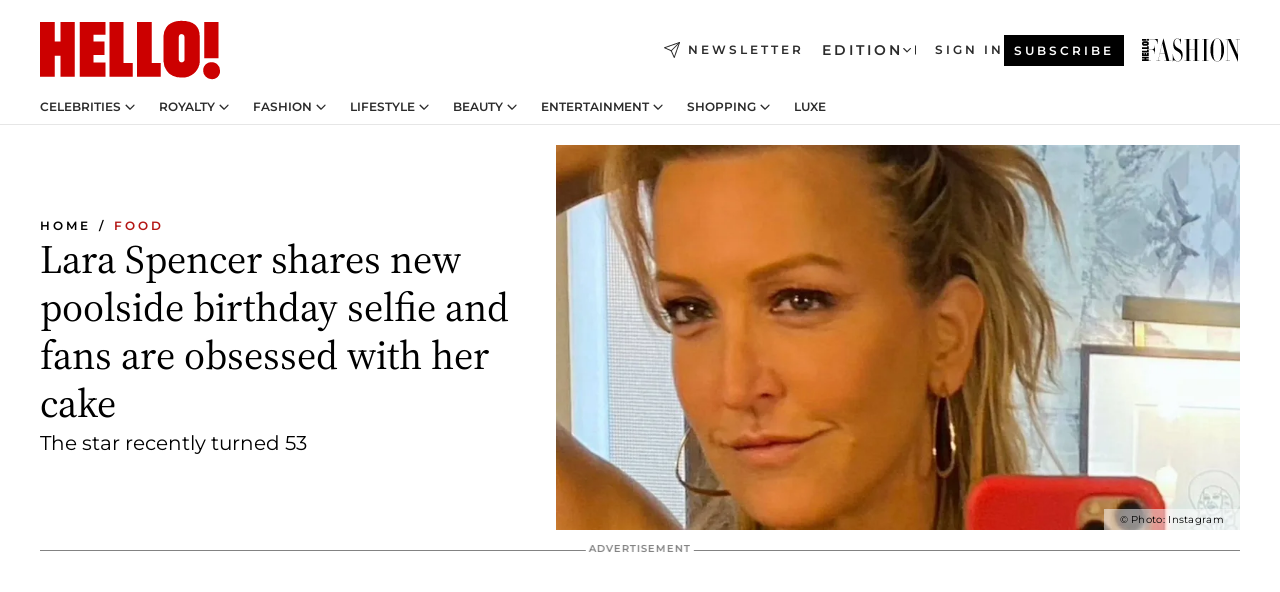

--- FILE ---
content_type: text/html; charset=utf-8
request_url: https://www.hellomagazine.com/cuisine/20220701144386/gma-lara-spencer-poolside-photo-fans-obsessed-with-same-thing/
body_size: 37982
content:
<!DOCTYPE html><html lang="en"><head><meta charSet="utf-8" data-next-head=""/><meta name="viewport" content="width=device-width" data-next-head=""/><meta property="mrf:tags" content="ed:2" data-next-head=""/><meta property="mrf:tags" content="otherEdition:" data-next-head=""/><meta property="mrf:tags" content="documentType:story" data-next-head=""/><meta property="mrf:tags" content="publication:HELLO" data-next-head=""/><meta property="mrf:tags" content="articleLength:445" data-next-head=""/><meta property="mrf:tags" content="hasEmbedded:true" data-next-head=""/><meta property="mrf:tags" content="hasRelatedContent:false" data-next-head=""/><meta property="mrf:tags" content="hasRelatedGallery:false" data-next-head=""/><meta property="mrf:tags" content="contentAccess:free" data-next-head=""/><meta property="mrf:tags" content="articleID:426408" data-next-head=""/><meta property="mrf:tags" content="isPremium:false" data-next-head=""/><meta property="mrf:tags" content="internalLinks:9" data-next-head=""/><meta property="mrf:tags" content="externalLinks:0" data-next-head=""/><meta property="mrf:tags" content="numberImages:0" data-next-head=""/><meta property="mrf:tags" content="numberParagraphs:23" data-next-head=""/><meta property="mrf:tags" content="hasPodcast:false" data-next-head=""/><meta property="mrf:tags" content="articleType:article" data-next-head=""/><meta property="mrf:tags" content="contentPurpose:trending-news" data-next-head=""/><meta property="mrf:tags" content="commercialPurpose:" data-next-head=""/><meta property="mrf:tags" content="numberAds:7" data-next-head=""/><meta property="mrf:tags" content="holaPlusOrigin:" data-next-head=""/><meta property="mrf:tags" content="hasVideo:true" data-next-head=""/><meta property="mrf:sections" content="cuisine" data-next-head=""/><meta property="vf:container_id" content="426408" data-next-head=""/><meta property="vf:url" content="https://www.hellomagazine.com/cuisine/20220701144386/gma-lara-spencer-poolside-photo-fans-obsessed-with-same-thing/" data-next-head=""/><title data-next-head="">GMA&#x27;s Lara Spencer shares unbelievable poolside selfie and fans are in disbelief over the same thing | HELLO!</title><link rel="canonical" href="https://www.hellomagazine.com/cuisine/20220701144386/gma-lara-spencer-poolside-photo-fans-obsessed-with-same-thing/" data-next-head=""/><link rel="alternate" type="application/rss+xml" title="HELLO! RSS CUISINE feed" href="https://www.hellomagazine.com/feeds/rss/any/cuisine/any/50.xml" data-next-head=""/><link rel="alternate" href="https://www.hellomagazine.com/cuisine/426408/gma-lara-spencer-poolside-photo-fans-obsessed-with-same-thing/" hreflang="en" data-next-head=""/><meta name="title" content="GMA&#x27;s Lara Spencer shares unbelievable poolside selfie and fans are in disbelief over the same thing | HELLO!" data-next-head=""/><meta name="description" content="Good Morning America&#x27;s Lara Spencer sent fans wild with a poolside selfie for her birthday celebrations" data-next-head=""/><meta name="robots" content="max-image-preview:large, max-snippet:-1, max-video-preview:-1" data-next-head=""/><meta name="plantilla" content="Plantilla de noticias (plantilla-noticias.html)" data-next-head=""/><meta property="og:url" content="https://www.hellomagazine.com/cuisine/20220701144386/gma-lara-spencer-poolside-photo-fans-obsessed-with-same-thing/" data-next-head=""/><meta property="og:title" content="Lara Spencer shares new poolside birthday selfie and fans are obsessed with her cake" data-next-head=""/><meta property="og:description" content="Good Morning America&#x27;s Lara Spencer sent fans wild with a poolside selfie for her birthday celebrations" data-next-head=""/><meta property="og:article:author" content="https://www.hellomagazine.com/author/hannah-hargrave/" data-next-head=""/><meta property="og:image" content="https://images.hellomagazine.com/horizon/landscape/3d606b75c6b9-lara-spencer-lace-t.jpg?tx=c_fill,w_1200" data-next-head=""/><meta property="og:image:height" content="675" data-next-head=""/><meta property="og:image:width" content="1200" data-next-head=""/><meta property="og:type" content="article" data-next-head=""/><meta property="lang" content="en" data-next-head=""/><meta property="article:modified_time" content="2022-07-01T15:02:46.000Z" data-next-head=""/><meta property="article:published_time" content="2022-07-01T15:02:46.000Z" data-next-head=""/><meta property="article:section" content="Food" data-next-head=""/><meta property="article:tag" content="Good Morning America,Lara Spencer,Article,Food" data-next-head=""/><meta property="article:publisher" content="https://www.facebook.com/hello/" data-next-head=""/><meta property="fb:app_id" content="115281558857295" data-next-head=""/><meta property="fb:pages" content="89982930077" data-next-head=""/><meta name="dc.title" content="GMA&#x27;s Lara Spencer shares unbelievable poolside selfie and fans are in disbelief over the same thing | HELLO!" data-next-head=""/><meta name="dc.date" content="2022-07-01T15:02:46.000Z" data-next-head=""/><meta name="dc.author" content="Hannah Hargrave" data-next-head=""/><meta name="twitter:card" content="summary_large_image" data-next-head=""/><meta name="twitter:site" content="@hellomag" data-next-head=""/><meta name="twitter:title" content="Lara Spencer shares new poolside birthday selfie and fans are obsessed with her cake" data-next-head=""/><meta name="twitter:image" content="https://images.hellomagazine.com/horizon/landscape/3d606b75c6b9-lara-spencer-lace-t.jpg?tx=c_fill,w_1200" data-next-head=""/><meta name="twitter:description" content="Good Morning America&#x27;s Lara Spencer sent fans wild with a poolside selfie for her birthday celebrations" data-next-head=""/><meta name="twitter:creator" content="@hellomag" data-next-head=""/><meta name="twitter:url" content="https://www.hellomagazine.com/cuisine/20220701144386/gma-lara-spencer-poolside-photo-fans-obsessed-with-same-thing/" data-next-head=""/><meta property="og:site_name" content="HELLO!" data-next-head=""/><meta property="fb:admins" content="89982930077" data-next-head=""/><meta property="og:updated_time" content="2022-07-01T15:02:46.000Z" data-next-head=""/><script type="application/ld+json" data-next-head="">[{"@context":"https://schema.org","@type":"NewsArticle","mainEntityOfPage":{"@type":"WebPage","@id":"https://www.hellomagazine.com/cuisine/20220701144386/gma-lara-spencer-poolside-photo-fans-obsessed-with-same-thing/","isAccessibleForFree":true},"headline":"Lara Spencer shares new poolside birthday selfie and fans are obsessed with her cake","datePublished":"2022-07-01T15:02:46.000Z","dateModified":"2022-07-01T15:02:46.000Z","copyrightYear":"2022","url":"https://www.hellomagazine.com/cuisine/20220701144386/gma-lara-spencer-poolside-photo-fans-obsessed-with-same-thing/","author":[{"@type":"Person","name":"Hannah Hargrave","url":"https://www.hellomagazine.com/author/hannah-hargrave/"}],"articleSection":"Food","inLanguage":"en","license":"","description":"Good Morning America's Lara Spencer sent fans wild with a poolside selfie for her birthday celebrations","articleBody":"Another day, another cake for Lara Spencer who has been dining out on her birthday over the last couple of weeks. The star celebrated her 53rd birthday on 19 June and has delighted fans by bringing them along on her multiple celebrations. ","keywords":["Good Morning America","Lara Spencer","Article","Food"],"publisher":{"@type":"NewsMediaOrganization","name":"HELLO!","@legalName":"Hello Ltd","url":"https://www.hellomagazine.com/","publishingPrinciples":"https://www.hellomagazine.com/editorial-policy/","logo":{"@type":"ImageObject","url":"https://www.hellomagazine.com/hellocom.png","width":187,"height":60}},"image":[{"@type":"ImageObject","url":"https://images.hellomagazine.com/horizon/landscape/3d606b75c6b9-lara-spencer-lace-t.jpg","width":1920,"height":1080},{"@type":"ImageObject","url":"https://images.hellomagazine.com/horizon/square/3d606b75c6b9-lara-spencer-lace-t.jpg","width":1080,"height":1080}]},{"@context":"https://schema.org","@graph":[{"@type":"Organization","@id":"https://www.hellomagazine.com/#organization","url":"https://www.hellomagazine.com/","name":"HELLO!","logo":{"@type":"ImageObject","@id":"https://www.hellomagazine.com/#logo","url":"https://www.hellomagazine.com/hellocom.png","caption":"HELLO!","width":187,"height":60},"image":{"@id":"https://www.hellomagazine.com/#logo"}},{"@type":"WebSite","@id":"https://www.hellomagazine.com/#website","url":"https://www.hellomagazine.com/","name":"HELLO!","publisher":{"@id":"https://www.hellomagazine.com/#organization"}},{"@type":"WebPage","@id":"https://www.hellomagazine.com/cuisine/20220701144386/gma-lara-spencer-poolside-photo-fans-obsessed-with-same-thing/#webpage","url":"https://www.hellomagazine.com/cuisine/20220701144386/gma-lara-spencer-poolside-photo-fans-obsessed-with-same-thing/","inLanguage":"en","isPartOf":{"@id":"https://www.hellomagazine.com/#website"},"about":{"@id":"https://www.hellomagazine.com/#organization"}}]},{"@context":"https://schema.org","@type":"BreadcrumbList","itemListElement":[{"@type":"ListItem","position":1,"name":"HELLO!","item":{"@id":"https://www.hellomagazine.com/","@type":"CollectionPage"}},{"@type":"ListItem","position":2,"name":"Food","item":{"@id":"https://www.hellomagazine.com/cuisine/","@type":"CollectionPage"}}]},{"@context":"https://schema.org","@graph":[{"@type":"Organization","url":"https://www.hellomagazine.com/","name":"HELLO!","logo":{"@type":"ImageObject","@id":"https://www.hellomagazine.com/#logo","url":"https://www.hellomagazine.com/hellocom.png","caption":"HELLO!","width":187,"height":60}}]}]</script><link rel="preconnect" href="https://fonts.gstatic.com"/><link rel="preconnect" href="https://securepubads.g.doubleclick.net"/><link rel="preconnect" href="https://api.permutive.com"/><link rel="preconnect" href="https://micro.rubiconproject.com"/><link rel="preconnect" href="https://cdn.jwplayer.com"/><link rel="preconnect" href="https://cdn.privacy-mgmt.com"/><link rel="preconnect" href="https://www.googletagmanager.com"/><link rel="preconnect" href="https://images.hellomagazine.com/horizon/"/><link rel="dns-prefetch" href="https://fonts.gstatic.com"/><link rel="dns-prefetch" href="https://securepubads.g.doubleclick.net"/><link rel="dns-prefetch" href="https://api.permutive.com"/><link rel="dns-prefetch" href="https://micro.rubiconproject.com"/><link rel="dns-prefetch" href="https://cdn.jwplayer.com"/><link rel="dns-prefetch" href="https://cdn.privacy-mgmt.com"/><link rel="dns-prefetch" href="https://www.googletagmanager.com"/><link rel="dns-prefetch" href="https://images.hellomagazine.com/horizon/"/><link rel="dns-prefetch" href="https://ssl.p.jwpcdn.com"/><link rel="dns-prefetch" href="https://www.google-analytics.com"/><script fetchpriority="high" type="text/javascript" src="https://securepubads.g.doubleclick.net/tag/js/gpt.js" async=""></script><link rel="apple-touch-icon" type="image/png" sizes="57x57" href="/apple-touch-icon-57x57.png"/><link rel="apple-touch-icon" type="image/png" sizes="60x60" href="/apple-touch-icon-60x60.png"/><link rel="apple-touch-icon" type="image/png" sizes="72x72" href="/apple-touch-icon-72x72.png"/><link rel="apple-touch-icon" type="image/png" sizes="76x76" href="/apple-touch-icon-76x76.png"/><link rel="apple-touch-icon" type="image/png" sizes="114x114" href="/apple-touch-icon-114x114.png"/><link rel="apple-touch-icon" type="image/png" sizes="120x120" href="/apple-touch-icon-120x120.png"/><link rel="apple-touch-icon" type="image/png" sizes="144x144" href="/apple-touch-icon-144x144.png"/><link rel="apple-touch-icon" type="image/png" sizes="152x152" href="/apple-touch-icon-152x152.png"/><link rel="apple-touch-icon" type="image/png" sizes="180x180" href="/apple-touch-icon-180x180.png"/><link rel="icon" type="image/png" sizes="192x192" href="/favicon-192x192.png"/><link rel="shortcut icon" type="image/png" sizes="32x32" href="/favicon-32x32.png"/><link rel="icon" type="image/png" sizes="16x16" href="/favicon-16x16.png"/><link rel="icon" type="image/x-icon" href="/favicon.ico"/><link rel="shortcut icon" href="/favicon.ico"/><link rel="manifest" href="/site.webmanifest" crossorigin="use-credentials"/><link rel="mask-icon" href="/icons/safari-pinned-tab.svg" color="#cc0000"/><meta name="msapplication-TileColor" content="#cc0000"/><meta name="theme-color" content="#ffffff"/><meta name="version" content="v4.69.0"/><script id="datalayer-script" data-nscript="beforeInteractive">(function() {
						const page = {"documentType":"story","geoBucket":"geo_us","errorStatus":"","publication":"HELLO","subsection":"cuisine","section":"cuisine","cleanURL":"https://www.hellomagazine.com/cuisine/20220701144386/gma-lara-spencer-poolside-photo-fans-obsessed-with-same-thing/","canonicalURL":"https://www.hellomagazine.com/cuisine/20220701144386/gma-lara-spencer-poolside-photo-fans-obsessed-with-same-thing/","ed":"2","otherEdition":[],"dataSource":"web"};
						const article = {"datePublication":"20220701","author":["Hannah Hargrave"],"tags":["good-morning-america","lara-spencer"],"keywords":["US Story","Lara Spencer"],"videoTitle":"GMA's Lara Spencer shares unbelievable poolside selfie and fans are in disbelief over the same thing-M9KSPOPN","dateModified":"20220701","videoID":"M9KSPOPN","videoPlayer":"jwPlayer","videoType":"","videoStyle":"","descriptionURL":"Good Morning America's Lara Spencer sent fans wild with a poolside selfie for her birthday celebrations","contentClassification":"","clientName":"","articleLength":445,"articleTitle":"GMA's Lara Spencer shares unbelievable poolside selfie and fans are in disbelief over the same thing","articleHeadline":"Lara Spencer shares new poolside birthday selfie and fans are obsessed with her cake","articleSubtitle":"Good Morning America's Lara Spencer sent fans wild with a poolside selfie for her birthday celebrations","articleID":426408,"externalLinks":0,"numberImages":0,"numberParagraphs":23,"hasVideo":true,"hasEmbedded":true,"internalLinks":9,"hasPodcast":false,"contentPurpose":"trending-news","articleType":"article","isAffiliate":false,"isBranded":false,"isTenancy":false,"isPremium":false,"isOneColumn":false,"contentAccess":"free","holaPlusOrigin":"","hasRelatedContent":false,"hasRelatedGallery":false,"commercialPurpose":[],"campaign":[],"sourceClonedArticle":"","numberAds":7,"primaryImageStyle":"rightAligned169","contentCreation":[],"recirculationBlockType":["link-list","related-news","outbrain","related-news-interlinking"],"recirculationBlockNumber":4};
						window.dataLayer = window.dataLayer || [];
						if (page) window.dataLayer.push(page);
						if (article) window.dataLayer.push(article);
					})();</script><script id="prebid-create" data-nscript="beforeInteractive">
			window.pbjs = window.pbjs || {};
			window.pbjs.que = window.pbjs.que || [];
		</script><script id="gpt-create" data-nscript="beforeInteractive">
			window.dataLayer = window.dataLayer || [];
			window.googletag = window.googletag || {cmd: []};
			window.adConfig = window.adConfig || {};
			window.adConfig.ads = window.adConfig.ads || [];
			window.adConfig.sraIds = window.adConfig.sraIds || [];
			window.adConfig.adUnit = window.adConfig.adUnit || '';
			window.mappings = window.mappings || {};
			window.pageLevelTargeting = window.pageLevelTargeting || false;
		</script><link rel="preload" href="/_next/static/css/cdf45f53e54dbfec.css?dpl=dpl_b97JdAf6jqhW4gGF5wYcXRGPB9HC" as="style"/><link rel="stylesheet" href="/_next/static/css/cdf45f53e54dbfec.css?dpl=dpl_b97JdAf6jqhW4gGF5wYcXRGPB9HC" data-n-g=""/><link rel="preload" href="/_next/static/css/7829afaba236848f.css?dpl=dpl_b97JdAf6jqhW4gGF5wYcXRGPB9HC" as="style"/><link rel="stylesheet" href="/_next/static/css/7829afaba236848f.css?dpl=dpl_b97JdAf6jqhW4gGF5wYcXRGPB9HC" data-n-p=""/><link rel="preload" href="/_next/static/css/afe6d837ce3c2cbc.css?dpl=dpl_b97JdAf6jqhW4gGF5wYcXRGPB9HC" as="style"/><link rel="stylesheet" href="/_next/static/css/afe6d837ce3c2cbc.css?dpl=dpl_b97JdAf6jqhW4gGF5wYcXRGPB9HC" data-n-p=""/><noscript data-n-css=""></noscript><script defer="" nomodule="" src="/_next/static/chunks/polyfills-42372ed130431b0a.js?dpl=dpl_b97JdAf6jqhW4gGF5wYcXRGPB9HC"></script><script src="//applets.ebxcdn.com/ebx.js" async="" id="ebx" defer="" data-nscript="beforeInteractive"></script><script defer="" src="/_next/static/chunks/7565.351a43b9345fbff4.js?dpl=dpl_b97JdAf6jqhW4gGF5wYcXRGPB9HC"></script><script defer="" src="/_next/static/chunks/3345.335516c2a005971b.js?dpl=dpl_b97JdAf6jqhW4gGF5wYcXRGPB9HC"></script><script defer="" src="/_next/static/chunks/8325.02301e531788534a.js?dpl=dpl_b97JdAf6jqhW4gGF5wYcXRGPB9HC"></script><script defer="" src="/_next/static/chunks/36.8678ed23b899c02e.js?dpl=dpl_b97JdAf6jqhW4gGF5wYcXRGPB9HC"></script><script defer="" src="/_next/static/chunks/747.d3e6bcd8b3547a9e.js?dpl=dpl_b97JdAf6jqhW4gGF5wYcXRGPB9HC"></script><script defer="" src="/_next/static/chunks/819.9bd4b9b211a0911f.js?dpl=dpl_b97JdAf6jqhW4gGF5wYcXRGPB9HC"></script><script defer="" src="/_next/static/chunks/6237.85d7bdf832d75fc4.js?dpl=dpl_b97JdAf6jqhW4gGF5wYcXRGPB9HC"></script><script defer="" src="/_next/static/chunks/7632.d2f307fca6cfe89d.js?dpl=dpl_b97JdAf6jqhW4gGF5wYcXRGPB9HC"></script><script defer="" src="/_next/static/chunks/6510.b27b37e3889fe4ef.js?dpl=dpl_b97JdAf6jqhW4gGF5wYcXRGPB9HC"></script><script defer="" src="/_next/static/chunks/408.dc828eec70943330.js?dpl=dpl_b97JdAf6jqhW4gGF5wYcXRGPB9HC"></script><script src="/_next/static/chunks/webpack-50b20b51fa3d0bc5.js?dpl=dpl_b97JdAf6jqhW4gGF5wYcXRGPB9HC" defer=""></script><script src="/_next/static/chunks/framework-87f4787c369d4fa9.js?dpl=dpl_b97JdAf6jqhW4gGF5wYcXRGPB9HC" defer=""></script><script src="/_next/static/chunks/main-f55f50484c8989a0.js?dpl=dpl_b97JdAf6jqhW4gGF5wYcXRGPB9HC" defer=""></script><script src="/_next/static/chunks/pages/_app-bdda3cb71ede76aa.js?dpl=dpl_b97JdAf6jqhW4gGF5wYcXRGPB9HC" defer=""></script><script src="/_next/static/chunks/1609-4252f898d0831c6c.js?dpl=dpl_b97JdAf6jqhW4gGF5wYcXRGPB9HC" defer=""></script><script src="/_next/static/chunks/4223-81b63ed7cc7287a3.js?dpl=dpl_b97JdAf6jqhW4gGF5wYcXRGPB9HC" defer=""></script><script src="/_next/static/chunks/5397-5bf2d99d3293ca30.js?dpl=dpl_b97JdAf6jqhW4gGF5wYcXRGPB9HC" defer=""></script><script src="/_next/static/chunks/pages/article/%5B...path%5D-2ea536edef1be7c9.js?dpl=dpl_b97JdAf6jqhW4gGF5wYcXRGPB9HC" defer=""></script><script src="/_next/static/YF5iZU3ur4hns1WfSUViZ/_buildManifest.js?dpl=dpl_b97JdAf6jqhW4gGF5wYcXRGPB9HC" defer=""></script><script src="/_next/static/YF5iZU3ur4hns1WfSUViZ/_ssgManifest.js?dpl=dpl_b97JdAf6jqhW4gGF5wYcXRGPB9HC" defer=""></script></head><body><div id="__next"><a class="skLi-8370a0" href="#hm-main">Skip to main content</a><a class="skLi-8370a0" href="#hm-footer">Skip to footer</a><div class="glide-header he-heWr-13544c1"><header class=" he-theme he-header" id="hm-header" data-no-swipe="true"><div class="he-heMaRoWr-20558d9 hm-container"><div class="he-heToBa-12016a3"><button type="button" class="he-heHaTo-215244d button bu-i-1138ea0" aria-label="Toggle menu" aria-expanded="false" title="Toggle menu"><svg viewBox="0 0 16 13" xmlns="http://www.w3.org/2000/svg" aria-hidden="true" class="hm-icon"><path d="M16 1.5H0V0h16zM16 7H0V5.5h16zm0 5.5H0V11h16z" fill="currentColor" fill-rule="evenodd"></path></svg></button><div class="he-heLoCo-194933f"><a aria-label="HELLO Magazine" class="he-loLi-8311c6 he-link" href="/"><svg viewBox="0 0 182 59" fill="none" xmlns="http://www.w3.org/2000/svg" aria-hidden="true" class="he-loIc-826c03 hm-icon"><path d="M0 1.13h14.9v19.828h5.935V1.13h14.28v55.423h-14.28V35.367H14.9v21.188H0V1.128zm40.27 0h25.934v12.993h-12.21v6.836h11.26v13.68h-11.26v7.4h12.21v14.52H40.271V1.13zm29.91 0h14.28v41.468h9.4v13.954H70.18V1.129zm27.891 0h14.843v41.468h9.297v13.954h-24.14V1.129zm82.445 0h-14.339v36.723h14.339V1.129zm-6.891 57.86a8.83 8.83 0 01-6.137-2.569 8.633 8.633 0 01-2.544-6.089 8.182 8.182 0 01.567-3.236 8.263 8.263 0 011.794-2.764 8.381 8.381 0 012.739-1.858 8.462 8.462 0 013.254-.66 8.436 8.436 0 013.389.568 8.365 8.365 0 012.871 1.869 8.199 8.199 0 012.414 6.208 7.802 7.802 0 01-.434 3.307 7.866 7.866 0 01-1.779 2.833 7.978 7.978 0 01-2.805 1.852 8.05 8.05 0 01-3.329.539zm-30.353-1.59a21.16 21.16 0 01-9.232-1.902 15.565 15.565 0 01-5.603-4.518 17.195 17.195 0 01-3.535-9.85V15.085a15.458 15.458 0 012.781-8.454C130.8 2.231 136.045 0 143.272 0c11.908 0 18.203 5.372 18.203 15.537 0 4.233.058 23.275.17 25.477a17.12 17.12 0 01-1.668 6.547 17.284 17.284 0 01-4.079 5.416 17.522 17.522 0 01-5.867 3.455 17.655 17.655 0 01-6.759.968zm-.052-43.954a2.689 2.689 0 00-2.064.743 2.632 2.632 0 00-.795 2.024v22.824a2.762 2.762 0 00.796 2.164 2.842 2.842 0 002.173.83 3.045 3.045 0 002.031-.935 2.978 2.978 0 00.825-2.06c0-.928-.029-6.228-.055-11.357v-.1c-.026-5.132-.055-10.44-.055-11.358a2.747 2.747 0 00-.841-1.978 2.825 2.825 0 00-2.015-.797z" fill="currentColor"></path></svg><span class="sr-only">GMA&#x27;s Lara Spencer shares unbelievable poolside selfie and fans are in disbelief over the same thing</span></a></div><a class="he-heNeLi-2084f73 he-link" href="https://www.hellomagazine.com/newsletter/"><svg viewBox="0 0 18 18" fill="none" xmlns="http://www.w3.org/2000/svg" aria-hidden="true" class="hm-icon"><path fill-rule="evenodd" clip-rule="evenodd" d="M17.837.163a.556.556 0 010 .786l-9.342 9.343a.556.556 0 01-.787-.787L17.051.163a.556.556 0 01.786 0z" fill="currentColor"></path><path fill-rule="evenodd" clip-rule="evenodd" d="M17.837.163a.556.556 0 01.132.577l-5.914 16.888a.556.556 0 01-1.033.042l-3.288-7.405L.33 6.975a.556.556 0 01.042-1.033L17.26.032a.556.556 0 01.577.13zM2.064 6.528l6.318 2.808a.556.556 0 01.282.283l2.805 6.317 5.068-14.473L2.064 6.528z" fill="currentColor"></path></svg><span class="newsletter-label">Newsletter</span></a><div class="he-heEdSw-2174946 -header he-theme he-edSw-1589d3b" id="edition-switcher"><button type="button" class="he-edSwBu-2225aeb button bu-i-1138ea0" aria-label="Open Edition Switcher" aria-expanded="false" aria-controls="edition-switcher-list-USA-desktop" title="Open Edition Switcher" on="tap:edition-switcher.toggleClass(class=&#x27;editionOpen&#x27;)">Edition<svg width="140" height="90" viewBox="0 0 14 9" fill="none" xmlns="http://www.w3.org/2000/svg" aria-hidden="true" class="he-edSwIc-1982557 hm-icon"><path fill-rule="evenodd" clip-rule="evenodd" d="M7.8 8.43a1 1 0 01-1.415 0L.57 2.615A1 1 0 011.985 1.2l5.107 5.108L12.2 1.2a1 1 0 111.415 1.415L7.8 8.43z" fill="currentColor"></path></svg></button><ul class="he-edSwLi-2001c71" id="edition-switcher-list-USA-desktop" aria-hidden="true"><li><a aria-label="Browse the United Kingdom Edition" class="he-edSwLi-1987a78 he-link" href="/" tabindex="-1">UK</a></li><li><a aria-label="Browse the US Edition" class="he-edSwLi-1987a78 he-link" href="/us/" tabindex="-1">USA</a></li><li><a aria-label="Browse the Canada Edition" class="he-edSwLi-1987a78 he-link" href="/ca/" tabindex="-1">Canada</a></li></ul></div><div class="login-header he-loCo-146800c"><a aria-label="Sign in" class="he-loLi-935396 he-link" href="" rel="nofollow"><span class="he-loLiTe-1356d2a">Sign in</span></a></div><div class="he-suCl-1819162"><a class="-button he-link" href="https://www.hellomagazine.com/subscribe/">Subscribe</a></div></div><div class="he-heNaCo-18413da"><nav class="he-heNa-165781b" aria-label="Primary Header Navigation" id="header-navigation-primary"><ul class="he-naLi-148407d"><li class="he-naIt-1471b6f"><div class="he-naWr-1809e3b" id="header-navigation-primary-link-e2CYoKwt_V"><a class="he-naLa-1552e12 he-naLi-147079d he-link" href="https://www.hellomagazine.com/celebrities/">Celebrities</a><button type="button" class="he-naSuBu-2443568 button bu-i-1138ea0" aria-label="Open Celebrities Submenu" aria-expanded="false" aria-controls="sub-menu-e2CYoKwt_V-primary" on="tap:sub-menu-e2CYoKwt_V-primary.toggleClass(class=&#x27;navigationWrapperOpen&#x27;)"><svg width="140" height="90" viewBox="0 0 14 9" fill="none" xmlns="http://www.w3.org/2000/svg" aria-hidden="true" class="he-naSuIc-2200d8b hm-icon"><path fill-rule="evenodd" clip-rule="evenodd" d="M7.8 8.43a1 1 0 01-1.415 0L.57 2.615A1 1 0 011.985 1.2l5.107 5.108L12.2 1.2a1 1 0 111.415 1.415L7.8 8.43z" fill="currentColor"></path></svg></button><ul class="he-naSu-1807e6f" aria-hidden="true" id="sub-menu-e2CYoKwt_V-primary"><li class="he-naSuIt-2206ba3"><a class="he-suLi-116577e he-link" href="https://www.hellomagazine.com/tags/hello-exclusive/" tabindex="-1">Exclusives &amp; Interviews</a></li><li class="he-naSuIt-2206ba3"><a class="he-suLi-116577e he-link" href="https://www.hellomagazine.com/tags/celebrity-couples/" tabindex="-1">Celebrity couples</a></li><li class="he-naSuIt-2206ba3"><a class="he-suLi-116577e he-link" href="https://www.hellomagazine.com/tags/red-carpet/" tabindex="-1">Red carpet &amp; events</a></li></ul></div></li><li class="he-naIt-1471b6f"><div class="he-naWr-1809e3b" id="header-navigation-primary-link-ez60xykw8a"><a class="he-naLa-1552e12 he-naLi-147079d he-link" href="https://www.hellomagazine.com/royalty/">Royalty</a><button type="button" class="he-naSuBu-2443568 button bu-i-1138ea0" aria-label="Open Royalty Submenu" aria-expanded="false" aria-controls="sub-menu-ez60xykw8a-primary" on="tap:sub-menu-ez60xykw8a-primary.toggleClass(class=&#x27;navigationWrapperOpen&#x27;)"><svg width="140" height="90" viewBox="0 0 14 9" fill="none" xmlns="http://www.w3.org/2000/svg" aria-hidden="true" class="he-naSuIc-2200d8b hm-icon"><path fill-rule="evenodd" clip-rule="evenodd" d="M7.8 8.43a1 1 0 01-1.415 0L.57 2.615A1 1 0 011.985 1.2l5.107 5.108L12.2 1.2a1 1 0 111.415 1.415L7.8 8.43z" fill="currentColor"></path></svg></button><ul class="he-naSu-1807e6f" aria-hidden="true" id="sub-menu-ez60xykw8a-primary"><li class="he-naSuIt-2206ba3"><a class="he-suLi-116577e he-link" href="https://www.hellomagazine.com/tags/king-charles/" tabindex="-1">King Charles III</a></li><li class="he-naSuIt-2206ba3"><a class="he-suLi-116577e he-link" href="https://www.hellomagazine.com/tags/queen-consort-camilla/" tabindex="-1">Queen Consort</a></li><li class="he-naSuIt-2206ba3"><a class="he-suLi-116577e he-link" href="https://www.hellomagazine.com/tags/kate-middleton/" tabindex="-1">Kate Middleton</a></li><li class="he-naSuIt-2206ba3"><a class="he-suLi-116577e he-link" href="https://www.hellomagazine.com/tags/meghan-markle/" tabindex="-1">Meghan Markle</a></li><li class="he-naSuIt-2206ba3"><a class="he-suLi-116577e he-link" href="https://www.hellomagazine.com/tags/prince-william/" tabindex="-1">Prince William</a></li><li class="he-naSuIt-2206ba3"><a class="he-suLi-116577e he-link" href="https://www.hellomagazine.com/tags/prince-harry/" tabindex="-1">Prince Harry</a></li><li class="he-naSuIt-2206ba3"><a class="he-suLi-116577e he-link" href="https://www.hellomagazine.com/tags/prince-george/" tabindex="-1">Prince George</a></li><li class="he-naSuIt-2206ba3"><a class="he-suLi-116577e he-link" href="https://www.hellomagazine.com/tags/princess-charlotte/" tabindex="-1">Princess Charlotte</a></li><li class="he-naSuIt-2206ba3"><a class="he-suLi-116577e he-link" href="https://www.hellomagazine.com/tags/prince-louis/" tabindex="-1">Prince Louis</a></li><li class="he-naSuIt-2206ba3"><a class="he-suLi-116577e he-link" href="https://www.hellomagazine.com/tags/british-royals/" tabindex="-1">British Royals</a></li></ul></div></li><li class="he-naIt-1471b6f"><div class="he-naWr-1809e3b" id="header-navigation-primary-link-eA8HxDD3CD"><a class="he-naLa-1552e12 he-naLi-147079d he-link" href="https://www.hellomagazine.com/fashion/"> Fashion</a><button type="button" class="he-naSuBu-2443568 button bu-i-1138ea0" aria-label="Open  Fashion Submenu" aria-expanded="false" aria-controls="sub-menu-eA8HxDD3CD-primary" on="tap:sub-menu-eA8HxDD3CD-primary.toggleClass(class=&#x27;navigationWrapperOpen&#x27;)"><svg width="140" height="90" viewBox="0 0 14 9" fill="none" xmlns="http://www.w3.org/2000/svg" aria-hidden="true" class="he-naSuIc-2200d8b hm-icon"><path fill-rule="evenodd" clip-rule="evenodd" d="M7.8 8.43a1 1 0 01-1.415 0L.57 2.615A1 1 0 011.985 1.2l5.107 5.108L12.2 1.2a1 1 0 111.415 1.415L7.8 8.43z" fill="currentColor"></path></svg></button><ul class="he-naSu-1807e6f" aria-hidden="true" id="sub-menu-eA8HxDD3CD-primary"><li class="he-naSuIt-2206ba3"><a class="he-suLi-116577e he-link" href="https://www.hellomagazine.com/fashion/news/" tabindex="-1"> Trending Fashion</a></li><li class="he-naSuIt-2206ba3"><a class="he-suLi-116577e he-link" href="https://www.hellomagazine.com/fashion/celebrity-style/" tabindex="-1"> Celebrity Style</a></li><li class="he-naSuIt-2206ba3"><a class="he-suLi-116577e he-link" href="https://www.hellomagazine.com/fashion/royal-style/" tabindex="-1"> Royal Style</a></li></ul></div></li><li class="he-naIt-1471b6f"><div class="he-naWr-1809e3b" id="header-navigation-primary-link-eZFNzHXAF6"><span class="he-naLa-1552e12 he-naLi-147079d"> Lifestyle</span><button type="button" class="he-naSuBu-2443568 button bu-i-1138ea0" aria-label="Open  Lifestyle Submenu" aria-expanded="false" aria-controls="sub-menu-eZFNzHXAF6-primary" on="tap:sub-menu-eZFNzHXAF6-primary.toggleClass(class=&#x27;navigationWrapperOpen&#x27;)"><svg width="140" height="90" viewBox="0 0 14 9" fill="none" xmlns="http://www.w3.org/2000/svg" aria-hidden="true" class="he-naSuIc-2200d8b hm-icon"><path fill-rule="evenodd" clip-rule="evenodd" d="M7.8 8.43a1 1 0 01-1.415 0L.57 2.615A1 1 0 011.985 1.2l5.107 5.108L12.2 1.2a1 1 0 111.415 1.415L7.8 8.43z" fill="currentColor"></path></svg></button><ul class="he-naSu-1807e6f" aria-hidden="true" id="sub-menu-eZFNzHXAF6-primary"><li class="he-naSuIt-2206ba3"><a class="he-suLi-116577e he-link" href="https://www.hellomagazine.com/homes/" tabindex="-1"> Homes</a></li><li class="he-naSuIt-2206ba3"><a class="he-suLi-116577e he-link" href="https://www.hellomagazine.com/cuisine/" tabindex="-1"> Food</a></li><li class="he-naSuIt-2206ba3"><a class="he-suLi-116577e he-link" href="https://www.hellomagazine.com/brides/" tabindex="-1"> Weddings</a></li><li class="he-naSuIt-2206ba3"><a class="he-suLi-116577e he-link" href="https://www.hellomagazine.com/healthandbeauty/mother-and-baby/" tabindex="-1"> Parenting</a></li><li class="he-naSuIt-2206ba3"><a class="he-suLi-116577e he-link" href="https://www.hellomagazine.com/second-act/" tabindex="-1">Second Act</a></li><li class="he-naSuIt-2206ba3"><a class="he-suLi-116577e he-link" href="https://www.hellomagazine.com/healthandbeauty/health-and-fitness/" tabindex="-1"> Health &amp; Fitness</a></li><li class="he-naSuIt-2206ba3"><a class="he-suLi-116577e he-link" href="https://www.hellomagazine.com/travel/" tabindex="-1"> Travel</a></li></ul></div></li><li class="he-naIt-1471b6f"><div class="he-naWr-1809e3b" id="header-navigation-primary-link-eWbBXUt3gp"><a class="he-naLa-1552e12 he-naLi-147079d he-link" href="https://www.hellomagazine.com/healthandbeauty/"> Beauty</a><button type="button" class="he-naSuBu-2443568 button bu-i-1138ea0" aria-label="Open  Beauty Submenu" aria-expanded="false" aria-controls="sub-menu-eWbBXUt3gp-primary" on="tap:sub-menu-eWbBXUt3gp-primary.toggleClass(class=&#x27;navigationWrapperOpen&#x27;)"><svg width="140" height="90" viewBox="0 0 14 9" fill="none" xmlns="http://www.w3.org/2000/svg" aria-hidden="true" class="he-naSuIc-2200d8b hm-icon"><path fill-rule="evenodd" clip-rule="evenodd" d="M7.8 8.43a1 1 0 01-1.415 0L.57 2.615A1 1 0 011.985 1.2l5.107 5.108L12.2 1.2a1 1 0 111.415 1.415L7.8 8.43z" fill="currentColor"></path></svg></button><ul class="he-naSu-1807e6f" aria-hidden="true" id="sub-menu-eWbBXUt3gp-primary"><li class="he-naSuIt-2206ba3"><a class="he-suLi-116577e he-link" href="https://www.hellomagazine.com/healthandbeauty/makeup/" tabindex="-1"> Makeup</a></li><li class="he-naSuIt-2206ba3"><a class="he-suLi-116577e he-link" href="https://www.hellomagazine.com/healthandbeauty/skincare-and-fragrances/" tabindex="-1"> Skincare</a></li><li class="he-naSuIt-2206ba3"><a class="he-suLi-116577e he-link" href="https://www.hellomagazine.com/healthandbeauty/hair/" tabindex="-1"> Hair</a></li></ul></div></li><li class="he-naIt-1471b6f"><div class="he-naWr-1809e3b" id="header-navigation-primary-link-ezkImQzoLE"><span class="he-naLa-1552e12 he-naLi-147079d">Entertainment</span><button type="button" class="he-naSuBu-2443568 button bu-i-1138ea0" aria-label="Open Entertainment Submenu" aria-expanded="false" aria-controls="sub-menu-ezkImQzoLE-primary" on="tap:sub-menu-ezkImQzoLE-primary.toggleClass(class=&#x27;navigationWrapperOpen&#x27;)"><svg width="140" height="90" viewBox="0 0 14 9" fill="none" xmlns="http://www.w3.org/2000/svg" aria-hidden="true" class="he-naSuIc-2200d8b hm-icon"><path fill-rule="evenodd" clip-rule="evenodd" d="M7.8 8.43a1 1 0 01-1.415 0L.57 2.615A1 1 0 011.985 1.2l5.107 5.108L12.2 1.2a1 1 0 111.415 1.415L7.8 8.43z" fill="currentColor"></path></svg></button><ul class="he-naSu-1807e6f" aria-hidden="true" id="sub-menu-ezkImQzoLE-primary"><li class="he-naSuIt-2206ba3"><a class="he-suLi-116577e he-link" href="https://www.hellomagazine.com/film/" tabindex="-1"> TV &amp; Film</a></li><li class="he-naSuIt-2206ba3"><a class="he-suLi-116577e he-link" href="https://www.hellomagazine.com/tags/music/" tabindex="-1">Music</a></li><li class="he-naSuIt-2206ba3"><a class="he-suLi-116577e he-link" href="https://www.hellomagazine.com/podcasts/" tabindex="-1">Podcasts</a></li></ul></div></li><li class="he-naIt-1471b6f"><div class="he-naWr-1809e3b" id="header-navigation-primary-link-e1vqMkAIui"><a class="he-naLa-1552e12 he-naLi-147079d he-link" href="https://www.hellomagazine.com/shopping/"> Shopping</a><button type="button" class="he-naSuBu-2443568 button bu-i-1138ea0" aria-label="Open  Shopping Submenu" aria-expanded="false" aria-controls="sub-menu-e1vqMkAIui-primary" on="tap:sub-menu-e1vqMkAIui-primary.toggleClass(class=&#x27;navigationWrapperOpen&#x27;)"><svg width="140" height="90" viewBox="0 0 14 9" fill="none" xmlns="http://www.w3.org/2000/svg" aria-hidden="true" class="he-naSuIc-2200d8b hm-icon"><path fill-rule="evenodd" clip-rule="evenodd" d="M7.8 8.43a1 1 0 01-1.415 0L.57 2.615A1 1 0 011.985 1.2l5.107 5.108L12.2 1.2a1 1 0 111.415 1.415L7.8 8.43z" fill="currentColor"></path></svg></button><ul class="he-naSu-1807e6f" aria-hidden="true" id="sub-menu-e1vqMkAIui-primary"><li class="he-naSuIt-2206ba3"><a class="he-suLi-116577e he-link" href="https://www.hellomagazine.com/tags/get-the-look/" tabindex="-1">Get the Look</a></li><li class="he-naSuIt-2206ba3"><a class="he-suLi-116577e he-link" href="https://www.hellomagazine.com/tags/beauty-products/" tabindex="-1">Beauty Products</a></li><li class="he-naSuIt-2206ba3"><a class="he-suLi-116577e he-link" href="https://www.hellomagazine.com/tags/sales/" tabindex="-1">Sales</a></li></ul></div></li><li class="he-naIt-1471b6f"><a class="he-naLi-147079d he-link" href="https://www.hellomagazine.com/hubs/luxe/">LUXE</a></li></ul></nav></div><div class="he-heSuBrLo-18030ca"><a aria-label="" class="he-loLi-8311c6 he-link" href="/hfm/"><svg viewBox="0 0 205 50" fill="none" xmlns="http://www.w3.org/2000/svg" aria-hidden="true" class="he-loIc-826c03 hm-icon"><path d="M204.934 1.98h-8.661c-.088 0-.088.52 0 .52h3.868c.176 0 .264.065.264.26v32.208L186.336 3.15c-.396-.91-.659-1.17-.967-1.17h-9.981c-.088 0-.088.52 0 .52h3.869c.176 0 .264.065.264.26v44.48c0 .195-.088.26-.264.26h-3.869c-.088 0-.088.52 0 .52h8.662c.088 0 .088-.52 0-.52h-3.913c-.176 0-.22-.065-.22-.26V3.02l20.444 45.843c.132.26.44.195.44 0V2.76c0-.195.088-.26.264-.26h3.869c.088 0 .088-.52 0-.52zm-33.181 23.052c0-13.376-6.419-24.155-14.377-24.155-8.31 0-14.333 11.233-14.333 24.155 0 13.312 6.463 24.091 14.333 24.091 7.958 0 14.377-10.779 14.377-24.09zm-5.892 0c0 12.987-1.055 17.987-3.253 21.104-1.407 1.883-3.121 2.533-5.232 2.533-2.023 0-3.781-.65-5.144-2.533-2.199-3.117-3.298-8.117-3.298-21.104 0-11.363 1.099-17.986 3.298-21.168 1.363-1.883 3.121-2.467 5.144-2.467 2.111 0 3.825.584 5.232 2.467 2.198 3.182 3.253 9.805 3.253 21.168zM135.099 47.24V2.76c0-.195.088-.26.264-.26h3.913c.088 0 .088-.52 0-.52h-13.762c-.088 0-.088.52 0 .52h3.869c.176 0 .264.065.264.26v44.48c0 .195-.088.26-.264.26h-3.869c-.088 0-.088.52 0 .52h13.762c.088 0 .088-.52 0-.52h-3.913c-.176 0-.264-.065-.264-.26zm-19.288 0V2.76c0-.195.088-.26.264-.26h3.869c.088 0 .088-.52 0-.52h-13.322c-.088 0-.088.52 0 .52h3.474c.176 0 .263.065.263.26V23.8H98.576V2.76c0-.195.088-.26.264-.26h3.474c.088 0 .088-.52 0-.52H88.992c-.088 0-.088.52 0 .52h3.825c.22 0 .308.065.308.26v44.48c0 .195-.088.26-.308.26h-3.825c-.088 0-.088.52 0 .52h13.322c.088 0 .088-.52 0-.52H98.84c-.176 0-.264-.065-.264-.26V24.318h11.783V47.24c0 .195-.087.26-.263.26h-3.474c-.088 0-.088.52 0 .52h13.322c.088 0 .088-.52 0-.52h-3.869c-.176 0-.264-.065-.264-.26zM67.674 9.578c0-4.48 2.506-8.181 5.98-8.181 3.78 0 7.518 5 7.518 11.168 0 .13.352.13.352 0V1.072c0-.195-.352-.195-.352 0-.088.714-.484 1.558-1.803 1.558-1.978 0-3.385-1.753-5.76-1.753-4.484 0-8.353 5.055-8.353 12.782 0 7.728 3.254 10.974 7.386 13.182 6.771 3.636 9.585 6.828 9.585 13.061 0 4.221-2.726 8.767-7.826 8.767-5.716 0-9.717-9.546-9.717-14.74 0-.195-.307-.195-.307 0v15c0 .194.263.194.307 0 .132-1.17 1.144-2.468 2.419-2.468 1.978 0 4.176 2.662 7.342 2.662 6.947 0 10.596-7.263 10.596-13.691 0-7.923-3.605-10.974-9.277-13.961-5.54-2.922-8.09-7.283-8.09-11.893zM60.968 47.5h-3.737a.382.382 0 01-.352-.26L45.009 1.072a.179.179 0 00-.353 0l-10.684 43.7c-.615 2.533-.703 2.728-1.099 2.728h-3.297c-.088 0-.088.52 0 .52h8.31c.087 0 .087-.52 0-.52h-3.914c-.263 0-.22-.39.352-2.727l3.078-12.468h10.024l3.606 14.935c0 .13-.045.26-.22.26h-4.09c-.087 0-.087.52 0 .52h14.246c.088 0 .088-.52 0-.52zM47.294 31.785H37.49l4.968-20.324 4.836 20.324zM33.151 14.838V2.176c0-.065-.044-.195-.132-.195H15.154v.52h9.512c5.495 0 8.133 6.298 8.133 12.337 0 .195.352.195.352 0zm-12.179 9.285h-6.19v.52h6.19c3.518 0 5.848 3.701 5.848 8.117 0 .13.307.13.307 0V16.007c0-.13-.307-.13-.307 0 0 4.48-2.33 8.116-5.848 8.116zm-2.428 23.384h-3.762v.52h3.762c.088 0 .088-.52 0-.52zM9.608 1.983H.151v3.685h9.457V1.983zm2.904 4.021a2.164 2.164 0 100-4.328 2.164 2.164 0 000 4.328zm-2.023.9H3.394C1.519 6.91 0 8.996 0 11.572c0 2.577 1.522 4.666 3.4 4.666h7.1c2.133 0 3.862-2.089 3.862-4.666 0-2.578-1.73-4.668-3.862-4.668h-.011zm-.454 3.908v.003h.002c.28 0 .509.329.509.734 0 .405-.228.734-.51.734H3.854c-.27 0-.486-.329-.486-.734 0-.405.217-.734.485-.734h.001v-.003h6.182zm3.985 8.486V16.94h-3.415v2.357H.15v3.749h13.87v-3.748zm0 10.852v-6.023h-3.415v2.407H.151v3.616H14.02zm0 4.132v-3.098h-3.614v3.098h-1.64V31.44h-3.66v2.842H3.395v-3.097H.15v6.575h13.87v-3.478zm0 8.41V39.08H.15v3.614h4.956v1.591H.151v3.743H14.02v-3.743H8.766v-1.591h5.254z" fill="currentColor"></path></svg><span class="sr-only">GMA&#x27;s Lara Spencer shares unbelievable poolside selfie and fans are in disbelief over the same thing</span></a></div><div class="he-viNo-223145f viafoura"><vf-tray-trigger></vf-tray-trigger></div></div></header><span id="hm-main"></span></div>    <!-- -->  <div class="all" id="div-outofpage1X1_0" data-position="outofpage" data-refresh-count="0" data-ad-title="ADVERTISEMENT"></div> 
<div class="gc-col-12 gc-row">
 <div class="gc-col-12 gc-row hm-container skin-container" role="main">
  <div class="he-arCo-12511f0 he-ahRi-711fc1  he-theme"><div class="he-maWr-1158355"><div class="he-heWr-1457675"><nav class=" he-theme he-br-11623d5" aria-label="Breadcrumbs"><ul><li class="he-brIt-15618e2"><a aria-label="Home" class="he-link" href="/">Home</a></li><li class="he-brIt-15618e2 he-brItAc-2165a92"><a aria-label="Food" class="he-link" href="/cuisine/">Food</a></li></ul></nav><h1 class="he-720f74 he-title">Lara Spencer shares new poolside birthday selfie and fans are obsessed with her cake</h1><hr class="he-boLiUnTi-2077d80"/><h2 class="he-720f74 he-su-8760bf standfirst-intro">The star recently turned 53</h2><hr class="he-boLi-1053c1d"/></div><div class="he-meWr-1249476"><div class="imCo-14461c5"><img src="https://images.hellomagazine.com/horizon/landscape/3d606b75c6b9-lara-spencer-lace-t.jpg" sizes="(min-width:1280px) 730px, (min-width:960px) 45vw, (min-width:768px) 45vw, (min-width:320px) 100vw, 100vw" srcSet="https://images.hellomagazine.com/horizon/landscape/3d606b75c6b9-lara-spencer-lace-t.jpg?tx=c_limit,w_960 960w, https://images.hellomagazine.com/horizon/landscape/3d606b75c6b9-lara-spencer-lace-t.jpg?tx=c_limit,w_360 360w, https://images.hellomagazine.com/horizon/landscape/3d606b75c6b9-lara-spencer-lace-t.jpg?tx=c_limit,w_640 640w" width="1920" height="1080" loading="eager" decoding="async" alt="lara spencer lace" fetchpriority="high" class="image"/><span class="imCr-1233683">&#169; Photo:  Instagram</span></div></div></div></div>  <div class="-variation-megabanner -style-1 hello-style" data-sticky-megabanner="false" data-ad-title="ADVERTISEMENT"><div class="desktop adCo-11280b3"><div id="div-megabanner_0" data-refresh-count="0"></div></div></div> <!-- --> <!-- --> 
  <div class="gc-col-12 gc-row hm-grid hm-grid__section hm-grid__article">
   <div class="gc-col-8 gc-row hm-grid__content hm-grid__content--article">
    <div class="he-arBy-1351edd  he-theme"><div class="he-arByIn-1859323"><div><div class="he-author  he-theme"><div><img src="https://images.hellomagazine.com/horizon/square/d3547297aa8f-hannah.jpg" sizes="(min-width:1360px) 35px, (min-width:320px) 35px, 35px" srcSet="https://images.hellomagazine.com/horizon/square/d3547297aa8f-hannah.jpg?tx=c_limit,w_640 640w, https://images.hellomagazine.com/horizon/square/d3547297aa8f-hannah.jpg?tx=c_limit,w_160 160w" width="35" height="35" loading="lazy" decoding="async" alt="Hannah Hargrave" fetchpriority="auto" class="he-auIm-114260e image"/></div><div class="he-auDe-1369079"><a class="he-auNa-104497a link" href="/author/hannah-hargrave/">Hannah Hargrave</a><span class="he-pu-97452a">US Deputy Editor</span></div></div><div class="he-loTi-13508a5 he-loTiWiMa-2368daf he-theme"><span class="he-loTiSp-1752866">July 1, 2022</span><time class="he-loTiTiTa-203339b he-loTiTiTaHi-2621b16" dateTime="2022-07-01T15:02:46.000Z">Jul 1, 2022, 4:02 PM GMT+1</time></div></div><div class="he-soShWr-2088523"><div id="socialSharing" class="he-soSh-13519cb he-soSh-13519cb he-theme he-soShHo-2417e03"><span class="he-soShLa-1831ff7">Share this:</span><ul class="he-soShLi-1864eac"><li class="he-soShIt-17504d3 -type-whatsapp"><a aria-label="Join our WhatsApp group" class="he-soShLi-1749f81 he-link" href="https://api.whatsapp.com/send?text=https%3A%2F%2Fwww.hellomagazine.com%2Fcuisine%2F20220701144386%2Fgma-lara-spencer-poolside-photo-fans-obsessed-with-same-thing%2F&amp;media=&amp;description=Lara%20Spencer%20shares%20new%20poolside%20birthday%20selfie%20and%20fans%20are%20obsessed%20with%20her%20cake" rel="nofollow" target="_blank"><svg width="18" height="18" viewBox="0 0 18 18" fill="none" xmlns="http://www.w3.org/2000/svg" aria-hidden="true" class="he-soShLiIc-2142828 hm-icon"><path fill-rule="evenodd" clip-rule="evenodd" d="M4.283 1.304A8.93 8.93 0 018.49.01a8.928 8.928 0 11-3.54 16.913L.441 17.992a.347.347 0 01-.417-.409l.947-4.601A8.93 8.93 0 014.283 1.304zm5.773 14.524a6.994 6.994 0 003.816-1.955v-.002a6.99 6.99 0 10-11.18-1.77l.314.605-.582 2.824 2.767-.653.625.312a6.993 6.993 0 004.24.64zm1.475-5.46l1.73.496-.002.002a.646.646 0 01.366.967 2.917 2.917 0 01-1.546 1.348c-1.184.285-3.002.006-5.272-2.112-1.965-1.835-2.485-3.362-2.362-4.573A2.91 2.91 0 015.569 4.78a.646.646 0 011.008.23l.73 1.645a.646.646 0 01-.08.655l-.369.477a.632.632 0 00-.05.698 9.228 9.228 0 002.978 2.626.625.625 0 00.684-.144l.424-.43a.646.646 0 01.637-.169z" fill="currentColor"></path></svg></a></li><li class="he-soShIt-17504d3 -type-facebook"><a aria-label="Follow us on Facebook" class="he-soShLi-1749f81 he-link" href="https://www.facebook.com/sharer/sharer.php?u=https%3A%2F%2Fwww.hellomagazine.com%2Fcuisine%2F20220701144386%2Fgma-lara-spencer-poolside-photo-fans-obsessed-with-same-thing%2F&amp;quote=Lara%20Spencer%20shares%20new%20poolside%20birthday%20selfie%20and%20fans%20are%20obsessed%20with%20her%20cake" rel="nofollow" target="_blank"><svg width="11" height="18" viewBox="0 0 11 18" fill="none" xmlns="http://www.w3.org/2000/svg" aria-hidden="true" class="he-soShLiIc-2142828 hm-icon"><path fill-rule="evenodd" clip-rule="evenodd" d="M10.008 3.132H7.146a.955.955 0 00-.72 1.035v2.06h3.6v2.944h-3.6V18H3.06V9.171H0V6.227h3.06V4.5A4.23 4.23 0 017.025 0h2.974v3.132h.01z" fill="currentColor"></path></svg></a></li><li class="he-soShIt-17504d3 -type-twitter"><a aria-label="Follow us on X" class="he-soShLi-1749f81 he-link" href="https://twitter.com/intent/tweet?text=Lara%20Spencer%20shares%20new%20poolside%20birthday%20selfie%20and%20fans%20are%20obsessed%20with%20her%20cake&amp;url=https%3A%2F%2Fwww.hellomagazine.com%2Fcuisine%2F20220701144386%2Fgma-lara-spencer-poolside-photo-fans-obsessed-with-same-thing%2F" rel="nofollow" target="_blank"><svg width="18" height="18" viewBox="0 0 18 18" fill="none" xmlns="http://www.w3.org/2000/svg" aria-hidden="true" class="he-soShLiIc-2142828 hm-icon"><path d="M10.7 7.8L17.4 0h-1.6L10 6.8 5.4 0H0l7 10.2-7 8.2h1.6l6.1-7.1 4.9 7.1H18L10.7 7.8zm-2.2 2.5l-.7-1-5.6-8.1h2.4l4.6 6.5.7 1 5.9 8.5h-2.4l-4.9-6.9z" fill="currentColor"></path></svg></a></li><li class="he-soShIt-17504d3 -type-pinterest"><a aria-label="Follow us on Pinterest" class="he-soShLi-1749f81 he-link" href="https://www.pinterest.com/pin/create/button/?url=https%3A%2F%2Fwww.hellomagazine.com%2Fcuisine%2F20220701144386%2Fgma-lara-spencer-poolside-photo-fans-obsessed-with-same-thing%2F&amp;media=&amp;description=Lara%20Spencer%20shares%20new%20poolside%20birthday%20selfie%20and%20fans%20are%20obsessed%20with%20her%20cake" rel="nofollow" target="_blank"><svg width="15" height="18" viewBox="0 0 15 18" fill="none" xmlns="http://www.w3.org/2000/svg" aria-hidden="true" class="he-soShLiIc-2142828 hm-icon"><path d="M5.77 11.905C5.295 14.383 4.717 16.76 3.002 18c-.529-3.746.777-6.559 1.384-9.542-1.034-1.736.125-5.232 2.306-4.37 2.685 1.058-2.324 6.455 1.038 7.13 3.51.703 4.944-6.077 2.767-8.281-3.144-3.182-9.155-.072-8.416 4.485.18 1.114 1.333 1.452.46 2.99C.529 9.967-.068 8.383.007 6.272.13 2.815 3.12.397 6.116.06c3.792-.424 7.35 1.388 7.84 4.944.554 4.016-1.71 8.364-5.76 8.05-1.104-.084-1.565-.628-2.426-1.15z" fill="currentColor"></path></svg></a></li><li class="he-soShIt-17504d3 -type-flipboard"><a class="he-soShLi-1749f81 he-link" href="https://share.flipboard.com/bookmarklet/popout?v=2&amp;title=Lara%20Spencer%20shares%20new%20poolside%20birthday%20selfie%20and%20fans%20are%20obsessed%20with%20her%20cake&amp;url=https%3A%2F%2Fwww.hellomagazine.com%2Fcuisine%2F20220701144386%2Fgma-lara-spencer-poolside-photo-fans-obsessed-with-same-thing%2F" rel="nofollow" target="_blank"><svg width="16" height="16" viewBox="0 0 16 16" fill="none" xmlns="http://www.w3.org/2000/svg" aria-hidden="true" class="he-soShLiIc-2142828 hm-icon"><path d="M0 8.16V16h5.216v-5.216l2.605-.02 2.611-.012.013-2.611.019-2.605 2.611-.019 2.605-.013V.32H0v7.84z" fill="currentColor"></path></svg></a></li></ul></div></div></div></div> 
    <div class="gc-col-12 hm-article__body -category-cuisine" style="width:100.0%">
     <div></div><div class="he-boCo-11616d9 ldJsonContent"><p id="ewg3Q8F0Yi36" data-wc="19">Another day, another cake for <a class="hm-link he-link" href="https://www.hellomagazine.com/tags/lara-spencer/" target="_blank" data-mrf-recirculation="article-body-link">Lara Spencer </a>who has been dining out on her birthday over the last couple of weeks. </p><p id="eBsM7DBB1wRm" data-wc="15"><a class="hm-link he-link" href="https://www.hellomagazine.com/celebrities/20220621143500/lara-spencer-surrounded-by-loved-ones-children-husband-away-from-gma-birthday/" target="_blank" data-mrf-recirculation="article-body-link">The star celebrated her 53rd birthday</a> on 19 June and has delighted fans by bringing them along on her multiple celebrations. </p><p id="ep1h4R76FO3f" data-wc="1"><strong>MORE: <a aria-label="Exclusive: Lara Spencer opens up about her &#x27;baby&#x27; as she talks season two of Everything But the House" class="hm-link he-link" href="https://www.hellomagazine.com/film/20220526141348/gma-lara-spencer-gushes-over-baby-shares-exciting-news-new-show-exclusive/" target="_blank" data-mrf-recirculation="article-body-link">Exclusive: Lara Spencer opens up about her &#x27;baby&#x27; as she talks season two of Everything But the House</a></strong></p><p id="e0G_gnlPvT5i" data-wc="27">The <a class="hm-link he-link" href="https://www.hellomagazine.com/tags/good-morning-america/" target="_blank" data-mrf-recirculation="article-body-link"><em>GMA </em></a>host went to London and Paris with her family, including her two children and husband, Richard McVey, and the festivities don&#x27;t appear to be slowing down. </p><div class="fr-embedded">
 <div data-wc="100" id="e9W0gCNbKRO"><div id="e9W0gCNbKRO"><script type="application/ld+json">{"@context":"https://schema.org","@type":"VideoObject","name":"Lara Spencer and daughter perform jaw-dropping stunt in matching swimwear","description":"Lara Spencer and daughter perform jaw-dropping stunt in matching swimwear","uploadDate":"2021-07-07T10:01:10.000Z","duration":"PT17S","contentUrl":"https://cdn.jwplayer.com/videos/M9KSPOPN-8tbJh3sE.mp4","thumbnailURL":["https://cdn.jwplayer.com/v2/media/M9KSPOPN/poster.jpg?width=720"],"embedUrl":"https://cdn.jwplayer.com/previews/M9KSPOPN","publisher":{"@type":"Organization","name":"HELLO! Magazine","logo":{"@type":"ImageObject","url":"https://www.hellomagazine.com/hellocom.png","width":187,"height":60},"sameAs":["https://www.hellomagazine.com"]}}</script><figure class="viPl-1156a89"><figcaption class="viPlTi-167079e"></figcaption></figure></div></div>
</div><p style="text-align:center" id="esGZrVVXnn2p" data-wc="9"><strong>WATCH: Lara Spencer performs jaw-dropping stunt with her daughter </strong></p><p id="eDE4sDjDhmo7" data-wc="29">Lara took to Instagram on Friday to share snapshots from a party thrown by her dear friends - and everything from the setting to the sensational cakes looked divine. </p><p id="eVUeA16jf-85" data-wc="29">Lara&#x27;s social media followers were blown away by a snapshot in which the birthday girl was posing in front of <strong>an impressive looking swimming pool</strong>, with a lake view. </p><p id="eqx3NT9GEW2x" data-wc="1"><strong>MORE: <a aria-label="Exclusive: Robin Roberts and Amber Laign revamp NY home with help from GMA co-star Lara Spencer" class="hm-link he-link" href="https://www.hellomagazine.com/homes/20220528141485/gma-robin-roberts-partner-amber-laign-make-huge-change-to-living-situation-with-co-star-support-lara-spencer/" target="_blank" data-mrf-recirculation="article-body-link">Exclusive: Robin Roberts and Amber Laign revamp NY home with help from GMA co-star Lara Spencer</a></strong></p><p id="e7TEnduh-zEw" data-wc="1"><strong>SEE: <a class="hm-link he-link" href="https://www.hellomagazine.com/fashion/celebrity-style/20210714117492/gma-lara-spencer-never-ending-legs-mini-skirt-sparks-reaction/" target="_blank" data-mrf-recirculation="article-body-link">Lara Spencer showcases her toned physique in radiant new photo with GMA co-star</a></strong></p><p id="eF1nBx7T31NZ" data-wc="54">But it was the desserts on the dish in front of her which got everyone obsessing. Her caption read: &quot;@stupidgoodcake has done it again! Check out the 4 pics here to prove it!!! First-Thanks to my tennis girls for a fab, fun, festive belated bday bash; and to @nononanette10 for her stupid good dessert. </p><div class="fr-embedded">
 <div data-wc="300" id="e10J9PxP9zU"><div class=""><div class="rsme-embed rsme-instagram-embed 23e7d646-de2f-4745-955f-eacd0fbc5620 inEmDe-2152200" style="overflow:hidden;border-radius:3px;position:relative"><style class="">
        .rsme-embed .rsme-d-none {
          display: none;
        }
    
        .rsme-embed .twitter-tweet {
          margin: 0 !important;
        }
    
        .rsme-embed blockquote {
          margin: 0 !important;
          padding: 0 !important;
        }

        .rsme-embed.rsme-facebook-embed .fb-post iframe {
          width: 100% !important;
        }

        .rsme-embed.rsme-facebook-embed .fb-post span {
          width: 100% !important;
        }
      </style><blockquote class="instagram-media" data-instgrm-permalink="https://www.instagram.com/p/Cfd93X5Ongz/?utm_source=ig_embed&amp;utm_campaign=loading" data-instgrm-version="14" data-instgrm-captioned="true" style="width:calc(100% - 2px)"><div style="overflow:hidden;border:1px solid #dee2e6;background-color:#ffffff;border-radius:3px;box-sizing:border-box;position:relative;min-width:328px;width:100%;height:372px" class=""><style class="">
        .rsme-embed .rsme-d-none {
          display: none;
        }
    
        .rsme-embed .twitter-tweet {
          margin: 0 !important;
        }
    
        .rsme-embed blockquote {
          margin: 0 !important;
          padding: 0 !important;
        }

        .rsme-embed.rsme-facebook-embed .fb-post iframe {
          width: 100% !important;
        }

        .rsme-embed.rsme-facebook-embed .fb-post span {
          width: 100% !important;
        }
      </style><a href="https://www.instagram.com/p/Cfd93X5Ongz/" style="text-decoration:none" target="_blank" rel="noopener noreferrer"><div style="position:absolute;top:0;left:0;display:flex;justify-content:space-between;align-items:start;padding-left:16px;padding-right:16px;padding-top:16px;padding-bottom:16px;z-index:2;background-color:#ffffff"><div class=""><div style="display:flex;column-gap:14px"><div style="background-color:#F4F4F4;border-radius:50%;width:40px;height:40px"></div><div style="display:flex;flex-direction:column;justify-content:center;row-gap:6px"><div style="background-color:#F4F4F4;border-radius:4px;width:100px;height:14px"></div><div style="background-color:#F4F4F4;border-radius:4px;width:60px;height:14px"></div></div></div></div></div><div style="display:flex;flex-direction:column;align-items:center;justify-content:center;height:100%;width:100%"><div style="display:flex;flex-direction:column;justify-content:center;align-items:center;width:100%;row-gap:16px;z-index:3;padding:8px;background-color:#ffffff"><style>
        .rsme-spinner {
          border: 3px solid rgba(0,0,0,0.75);
          border-right-color: transparent;
          border-radius: 50%;
          animation: rsme-spin 1s linear infinite;
        }
        @keyframes rsme-spin {
          0% {
            transform: rotate(0deg);
          }
          100% {
            transform: rotate(360deg);
          }
        }  
      </style><div class="rsme-spinner" style="width:10px;height:10px"></div><div style="color:#000000;font-family:Arial,sans-serif;font-size:14px;font-style:normal;font-weight:550;line-height:18px;text-align:center">View post on Instagram</div></div></div><div style="position:absolute;bottom:0;left:0;height:40px;width:100%;background-color:#ffffff;z-index:1"><div style="display:flex;align-items:center;column-gap:14px;margin-left:16px" class=""><div><div style="background-color:#F4F4F4;border-radius:50%;height:12.5px;width:12.5px;transform:translateX(0px) translateY(7px)"></div><div style="background-color:#F4F4F4;height:12.5px;transform:rotate(-45deg) translateX(3px) translateY(1px);width:12.5px;flex-grow:0;margin-right:6px;margin-left:2px"></div><div style="background-color:#F4F4F4;border-radius:50%;height:12.5px;width:12.5px;transform:translateX(9px) translateY(-18px)"></div></div><div><div style="background-color:#F4F4F4;border-radius:50%;height:20px;width:20px"></div><div style="width:0;height:0;border-top:2px solid transparent;border-left:6px solid #f4f4f4;border-bottom:2px solid transparent;transform:translateX(16px) translateY(-4px) rotate(30deg)"></div></div><div style="height:25px;width:25px;transform:translateX(0px) translateY(-2px)"><svg version="1.1" id="Layer_1" xmlns="http://www.w3.org/2000/svg" xmlns:xlink="http://www.w3.org/1999/xlink" x="0px" y="0px" viewBox="0 0 512 512" xml:space="preserve"><path style="fill:#F4F4F4" d="M295.204,180.593C132.168,180.593,0,312.759,0,475.796
c51.398-130.047,184.869-203.22,317.483-183.603L295.204,180.593z"></path><path style="fill:#F4F4F4" d="M512,253L295.204,36.204v217.818C159.946,249.655,34.992,339.262,0,475.794
c59.905-109.171,178.724-165.463,295.204-151.033v145.035L512,253z"></path></svg></div></div></div></a></div><div id="23e7d646-de2f-4745-955f-eacd0fbc5620" class="instagram-media-pre-embed rsme-d-none"> </div></blockquote></div></div></div>
</div><p style="text-align:center" id="evzyecD-pDig" data-wc="7"><strong>Lara&#x27;s location and her cake were spectacular </strong></p><p id="earOdBo0e2u6" data-wc="39">&quot;This is ENTIRELY made of rice crispy treats and the accessories and signs are all edible white chocolate. You are a sweet genius, woman!&quot; Her fans agreed the creation - which spelled out<strong> &#x27;WE LOVE LARA&#x27; </strong>- was perfection.  </p><p id="e-CSnCSRyb1v" data-wc="27">&quot;Wow. That’s a wonderful beautiful cake .. Happy Birthday Again,&quot; wrote one, while another added: &quot;Looks too cute to eat,&quot; and a third said: &quot;That is AMAZING.&quot;</p><p id="eeFWh7VQi8xE" data-wc="1"><strong>MORE: <a aria-label="Lara Spencer shares breathtaking beach photo during evening with famous friends" class="hm-link he-link" href="https://www.hellomagazine.com/celebrities/20220518140573/gma-lara-spencer-jaw-dropping-beach-photo-special-occasion-revealed/" target="_blank" data-mrf-recirculation="article-body-link">Lara Spencer shares breathtaking beach photo during evening with famous friends</a></strong></p><p id="eyXkCBCX37QX" data-wc="31">Lara has loved every minute of her birthday and was thrilled to have both daughter, Katharine, and son, Duff - who is at college - travel abroad with her to celebrate. </p><div class="fr-embedded">
 <div data-wc="300" id="e7jaCKKM_TS"><div class=""><div class="rsme-embed rsme-instagram-embed 315efeba-b0a1-4bd4-a301-589005f7b7ef inEmDe-2152200" style="overflow:hidden;border-radius:3px;position:relative"><style class="">
        .rsme-embed .rsme-d-none {
          display: none;
        }
    
        .rsme-embed .twitter-tweet {
          margin: 0 !important;
        }
    
        .rsme-embed blockquote {
          margin: 0 !important;
          padding: 0 !important;
        }

        .rsme-embed.rsme-facebook-embed .fb-post iframe {
          width: 100% !important;
        }

        .rsme-embed.rsme-facebook-embed .fb-post span {
          width: 100% !important;
        }
      </style><blockquote class="instagram-media" data-instgrm-permalink="https://www.instagram.com/p/CfBzSnKLIPu/?utm_source=ig_embed&amp;utm_campaign=loading" data-instgrm-version="14" data-instgrm-captioned="true" style="width:calc(100% - 2px)"><div style="overflow:hidden;border:1px solid #dee2e6;background-color:#ffffff;border-radius:3px;box-sizing:border-box;position:relative;min-width:328px;width:100%;height:372px" class=""><style class="">
        .rsme-embed .rsme-d-none {
          display: none;
        }
    
        .rsme-embed .twitter-tweet {
          margin: 0 !important;
        }
    
        .rsme-embed blockquote {
          margin: 0 !important;
          padding: 0 !important;
        }

        .rsme-embed.rsme-facebook-embed .fb-post iframe {
          width: 100% !important;
        }

        .rsme-embed.rsme-facebook-embed .fb-post span {
          width: 100% !important;
        }
      </style><a href="https://www.instagram.com/p/CfBzSnKLIPu/" style="text-decoration:none" target="_blank" rel="noopener noreferrer"><div style="position:absolute;top:0;left:0;display:flex;justify-content:space-between;align-items:start;padding-left:16px;padding-right:16px;padding-top:16px;padding-bottom:16px;z-index:2;background-color:#ffffff"><div class=""><div style="display:flex;column-gap:14px"><div style="background-color:#F4F4F4;border-radius:50%;width:40px;height:40px"></div><div style="display:flex;flex-direction:column;justify-content:center;row-gap:6px"><div style="background-color:#F4F4F4;border-radius:4px;width:100px;height:14px"></div><div style="background-color:#F4F4F4;border-radius:4px;width:60px;height:14px"></div></div></div></div></div><div style="display:flex;flex-direction:column;align-items:center;justify-content:center;height:100%;width:100%"><div style="display:flex;flex-direction:column;justify-content:center;align-items:center;width:100%;row-gap:16px;z-index:3;padding:8px;background-color:#ffffff"><style>
        .rsme-spinner {
          border: 3px solid rgba(0,0,0,0.75);
          border-right-color: transparent;
          border-radius: 50%;
          animation: rsme-spin 1s linear infinite;
        }
        @keyframes rsme-spin {
          0% {
            transform: rotate(0deg);
          }
          100% {
            transform: rotate(360deg);
          }
        }  
      </style><div class="rsme-spinner" style="width:10px;height:10px"></div><div style="color:#000000;font-family:Arial,sans-serif;font-size:14px;font-style:normal;font-weight:550;line-height:18px;text-align:center">View post on Instagram</div></div></div><div style="position:absolute;bottom:0;left:0;height:40px;width:100%;background-color:#ffffff;z-index:1"><div style="display:flex;align-items:center;column-gap:14px;margin-left:16px" class=""><div><div style="background-color:#F4F4F4;border-radius:50%;height:12.5px;width:12.5px;transform:translateX(0px) translateY(7px)"></div><div style="background-color:#F4F4F4;height:12.5px;transform:rotate(-45deg) translateX(3px) translateY(1px);width:12.5px;flex-grow:0;margin-right:6px;margin-left:2px"></div><div style="background-color:#F4F4F4;border-radius:50%;height:12.5px;width:12.5px;transform:translateX(9px) translateY(-18px)"></div></div><div><div style="background-color:#F4F4F4;border-radius:50%;height:20px;width:20px"></div><div style="width:0;height:0;border-top:2px solid transparent;border-left:6px solid #f4f4f4;border-bottom:2px solid transparent;transform:translateX(16px) translateY(-4px) rotate(30deg)"></div></div><div style="height:25px;width:25px;transform:translateX(0px) translateY(-2px)"><svg version="1.1" id="Layer_1" xmlns="http://www.w3.org/2000/svg" xmlns:xlink="http://www.w3.org/1999/xlink" x="0px" y="0px" viewBox="0 0 512 512" xml:space="preserve"><path style="fill:#F4F4F4" d="M295.204,180.593C132.168,180.593,0,312.759,0,475.796
c51.398-130.047,184.869-203.22,317.483-183.603L295.204,180.593z"></path><path style="fill:#F4F4F4" d="M512,253L295.204,36.204v217.818C159.946,249.655,34.992,339.262,0,475.794
c59.905-109.171,178.724-165.463,295.204-151.033v145.035L512,253z"></path></svg></div></div></div></a></div><div id="315efeba-b0a1-4bd4-a301-589005f7b7ef" class="instagram-media-pre-embed rsme-d-none"> </div></blockquote></div></div></div>
</div><p style="text-align:center" id="ein8Ebalrlfw" data-wc="12"><strong>Lara also had a celebration in London with her children and husband </strong></p><p id="e1pp2ZJCf7dA" data-wc="24">Lara recently opened up to <em>HELLO!</em> magazine about her daughter&#x27;s college plans and shared her relief that she still has another year to go.</p><p id="eMIRL4on0v3U" data-wc="24">When asked how she was feeling about her daughter&#x27;s plans to go to University, Lara confessed: &quot;We have one more year. I&#x27;m so thankful.&quot;</p><p id="enwP0OArFplC" data-wc="26">Lara also revealed that while the COVID-19 pandemic was difficult there was a glimmer of light - and that was spending more time with her children. </p><p id="e636CQPUTAor" data-wc="24">&quot;The impact of COVID on the kids and the world has been so tragic and difficult but there are little silver linings,&quot; she said.</p><p id="eqCkMGiLmKhY" data-wc="26">&quot;One of them has been to have more time with my children over the last few years. Being at home with them has really been cherished.&quot;</p><p id="eFE3FKVgaPsP" data-wc="4"><strong>Read more <a class="hm-link he-link" href="https://www.hellomagazine.com/us/" target="_blank" data-mrf-recirculation="article-body-link">HELLO! US</a> stories here </strong></p><p id="eSRblMvxaJZe" data-wc="14"><em><strong>Like this story?<a class="in-article-cta hm-link he-link" href="https://www.hellomagazine.com/newsletter-hello-mail/" target="_blank" data-mrf-recirculation="article-body-link"> Sign up to our HELLO! Mail newsletter</a> to get other stories like this delivered straight to your inbox.</strong></em></p></div><div></div>
    </div> <!-- --> <!-- --> <!-- --> <!-- --> <!-- --> 
    <div class="gc-col-12 hm-article__tags" style="width:100.0%">
     <div data-no-swipe="true" class=" he-theme he-otTa-945f46"><span class="he-otTaTi-1459be5">Other Topics</span><ul aria-label="Other Topics" class="he-otTaLi-1357904"><li class="he-otTaIt-134463f"><a aria-label="View more Good Morning America articles" class="he-otTaLi-13433d1 he-link" href="/tags/good-morning-america/">Good Morning America</a></li><li class="he-otTaIt-134463f"><a aria-label="View more Lara Spencer articles" class="he-otTaLi-13433d1 he-link" href="/tags/lara-spencer/">Lara Spencer</a></li></ul></div>
    </div><div></div>
   </div>
   <div class="gc-col-4 gc-row hm-grid__aside">
    <div class="gc-col-12 gc-row js-dwi-sidebar-top">
     <div class="gc-col-12 gc-row hm-sticky-sidebar">
      <div class="-variation-robapaginas -style-1 hello-style" data-sticky-megabanner="false" data-ad-title="ADVERTISEMENT"><div class="desktop adCo-11280b3"><div id="div-robapaginas_0" data-refresh-count="0"></div></div></div> <!-- --> <!-- --> <!-- -->
     </div>
    </div>
    <div class="gc-col-12 gc-row hm-sticky-sidebar">
     <div id="sidebarfiller"></div><div class="-variation-robamid -style-1 hello-style" data-sticky-megabanner="false" data-ad-title="ADVERTISEMENT"><div class="desktop adCo-11280b3"><div id="div-robamid_0" data-refresh-count="0"></div></div></div><div class="-variation-robainferior -style-1 hello-style" data-sticky-megabanner="false" data-ad-title="ADVERTISEMENT"><div class="desktop adCo-11280b3"><div id="div-robainferior_0" data-refresh-count="0"></div></div></div>
    </div>
   </div>
  </div><div class="-variation-bannerinferior -style-1 hello-style" data-sticky-megabanner="false" data-ad-title="ADVERTISEMENT"><div class="desktop adCo-11280b3"><div id="div-bannerinferior_0" data-refresh-count="0"></div></div></div> 
  <div class="gc-col-12 hm-more-about" style="width:100.0%">
   <section class="he-re-1396195 he--s-s-700f0c -category-cuisine" aria-label="More Food"><div class="he-reBa-2420469"><div class="no-line he-blTi-1037b62"><div class="he-blTiBl-1528d1e"><div class="he-blTiTi-15516ef"><span class="he-720f74 he-blTiHe-17253e0">More Food</span></div><a aria-label="See more Food" class="he-blTiViAl-1729614 he-link" href="/cuisine/">See more<svg width="11" height="18" viewBox="0 0 11 18" fill="none" xmlns="http://www.w3.org/2000/svg" aria-hidden="true" class="hm-icon"><path d="M4.629 9L0 18l10.8-9L0 0l4.629 9z" fill="currentColor" fill-rule="evenodd"></path></svg></a></div></div><div class="he-reCo-2127550"><article class=" he-theme he-card he-caHaLi-10929fc"><div class="he-caMe-890111"><div class="he-caImWr-1630256"><a aria-label="High cholesterol? 7 supermarket staples that act like a &#x27;toolkit&#x27; for your heart" class="he-caLi-80899a he-link" href="/healthandbeauty/health-and-fitness/879226/lower-cholesterol-naturally-diet-supplements/"><img src="https://images.hellomagazine.com/horizon/square/df3159e534db-pharmacist-gettyimages-611893544.jpg" sizes="(min-width:1360px) 333px, (min-width:1280px) 24vw, (min-width:960px) 20vw, (min-width:768px) 15vw, (min-width:320px) null, " srcSet="https://images.hellomagazine.com/horizon/square/df3159e534db-pharmacist-gettyimages-611893544.jpg?tx=c_limit,w_360 360w, https://images.hellomagazine.com/horizon/square/df3159e534db-pharmacist-gettyimages-611893544.jpg?tx=c_limit,w_640 640w" width="1080" height="1080" loading="lazy" decoding="async" alt="High cholesterol? 7 supermarket staples that act like a &#x27;toolkit&#x27; for your heart" fetchpriority="auto" class="image"/></a></div></div><div class="he-caCo-114145e"><h5 class="he-720f74 he-caTi-924647"><div class="icTe-846e52 he-caTiIc-1317a39"><svg xmlns="http://www.w3.org/2000/svg" width="200" height="170" viewBox="0 0 20 17" fill="none" aria-hidden="true" class="icTeIc-1239df0 gallery-icon hm-icon"><path fill="currentColor" stroke="currentColor" stroke-width="0.1" d="M17.435 2.37L5.503 1.017a1.64 1.64 0 00-1.29.372 1.66 1.66 0 00-.633 1.136l-.218 1.792h-.677A1.756 1.756 0 001 6.13v8.933a1.66 1.66 0 001.616 1.704h12.065a1.794 1.794 0 001.835-1.704v-.35c.298-.057.58-.176.83-.349.354-.298.58-.72.634-1.18l1.01-8.872a1.77 1.77 0 00-1.556-1.941zm-1.79 12.693a.92.92 0 01-.961.83h-12a.787.787 0 01-.807-.763v-1.683l3.386-2.487a1.05 1.05 0 011.355.065L9 13.123c.362.304.817.473 1.29.48a1.99 1.99 0 001.049-.283l4.306-2.492v4.242-.007zm0-5.267l-4.765 2.78a1.11 1.11 0 01-1.294-.109l-2.404-2.12a1.945 1.945 0 00-2.424-.088l-2.882 2.1v-6.23a.882.882 0 01.808-.938h11.998a1.01 1.01 0 01.961.939V9.8l.002-.005zm2.47-5.603v.009l-1.026 8.872a.744.744 0 01-.284.59c-.088.088-.284.131-.284.175v-7.71a1.88 1.88 0 00-1.836-1.817H4.233l.202-1.7c.043-.222.158-.422.328-.57a1.01 1.01 0 01.656-.174l11.907 1.378a.875.875 0 01.787.952l.003-.005z"></path></svg></div><a aria-label="High cholesterol? 7 supermarket staples that act like a &#x27;toolkit&#x27; for your heart" class="he-caLi-80899a he-link" href="/healthandbeauty/health-and-fitness/879226/lower-cholesterol-naturally-diet-supplements/">High cholesterol? 7 supermarket staples that act like a &#x27;toolkit&#x27; for your heart</a></h5><span class="he-caSu-1254304"><span class="">Received a high cholesterol result? Pharmacist Meritxell Martí shares the 7 natural foods and lifestyle changes to lower levels safely in 2026</span></span></div></article><article class=" he-theme he-card he-caHaLi-10929fc"><div class="he-caMe-890111"><div class="he-caImWr-1630256"><a aria-label="Princess Anne&#x27;s peculiar lunchtime habit she copied from King Charles" class="he-caLi-80899a he-link" href="/cuisine/880738/princess-anne-peculiar-lunchtime-habit-copied-king-charles/"><img src="https://images.hellomagazine.com/horizon/square/6f2d04b24516-untitled-design-14.jpg" sizes="(min-width:1360px) 333px, (min-width:1280px) 24vw, (min-width:960px) 20vw, (min-width:768px) 15vw, (min-width:320px) null, " srcSet="https://images.hellomagazine.com/horizon/square/6f2d04b24516-untitled-design-14.jpg?tx=c_limit,w_360 360w, https://images.hellomagazine.com/horizon/square/6f2d04b24516-untitled-design-14.jpg?tx=c_limit,w_640 640w" width="1080" height="1080" loading="lazy" decoding="async" alt="Princess Anne&#x27;s peculiar lunchtime habit she copied from King Charles" fetchpriority="auto" class="image"/></a></div></div><div class="he-caCo-114145e"><h5 class="he-720f74 he-caTi-924647"><a aria-label="Princess Anne&#x27;s peculiar lunchtime habit she copied from King Charles" class="he-caLi-80899a he-link" href="/cuisine/880738/princess-anne-peculiar-lunchtime-habit-copied-king-charles/">Princess Anne&#x27;s peculiar lunchtime habit she copied from King Charles</a></h5><span class="he-caSu-1254304"><span class="">The Princess Royal and the King are both known for being rather fussy eaters, but this one habit they have in common may surprise you</span></span></div></article><article class=" he-theme he-card he-caHaLi-10929fc"><div class="he-caMe-890111"><div class="he-caImWr-1630256"><a aria-label="I dined at Nobu for the first time ever and it was 100 per cent worth the hype" class="he-caLi-80899a he-link" href="/cuisine/880747/first-time-at-nobu-portman-square-review/"><img src="https://images.hellomagazine.com/horizon/square/e26de37c86c5-hero3nobuhotellondonportmansquarenoburestaurant.jpg" sizes="(min-width:1360px) 333px, (min-width:1280px) 24vw, (min-width:960px) 20vw, (min-width:768px) 15vw, (min-width:320px) null, " srcSet="https://images.hellomagazine.com/horizon/square/e26de37c86c5-hero3nobuhotellondonportmansquarenoburestaurant.jpg?tx=c_limit,w_360 360w, https://images.hellomagazine.com/horizon/square/e26de37c86c5-hero3nobuhotellondonportmansquarenoburestaurant.jpg?tx=c_limit,w_640 640w" width="1080" height="1080" loading="lazy" decoding="async" alt="I dined at Nobu for the first time ever and it was 100 per cent worth the hype" fetchpriority="auto" class="image"/></a></div></div><div class="he-caCo-114145e"><h5 class="he-720f74 he-caTi-924647"><a aria-label="I dined at Nobu for the first time ever and it was 100 per cent worth the hype" class="he-caLi-80899a he-link" href="/cuisine/880747/first-time-at-nobu-portman-square-review/">I dined at Nobu for the first time ever and it was 100 per cent worth the hype</a></h5><span class="he-caSu-1254304"><span class="">Nobu Portman Square in the heart of Marylebone, London lived up to my sky-high expectations</span></span></div></article><article class=" he-theme he-card he-caHaLi-10929fc"><div class="he-caMe-890111"><div class="he-caImWr-1630256"><a aria-label="King Charles&#x27; 1-ingredient lunch is a &#x27;nourishing&#x27; millennial favourite" class="he-caLi-80899a he-link" href="/cuisine/880345/king-charles-lunch-nourishing-favourite/"><img src="https://images.hellomagazine.com/horizon/square/600fa2334728-gettyimages-158124968.jpg" sizes="(min-width:1360px) 333px, (min-width:1280px) 24vw, (min-width:960px) 20vw, (min-width:768px) 15vw, (min-width:320px) null, " srcSet="https://images.hellomagazine.com/horizon/square/600fa2334728-gettyimages-158124968.jpg?tx=c_limit,w_360 360w, https://images.hellomagazine.com/horizon/square/600fa2334728-gettyimages-158124968.jpg?tx=c_limit,w_640 640w" width="1080" height="1080" loading="lazy" decoding="async" alt="King Charles&#x27; 1-ingredient lunch is a &#x27;nourishing&#x27; millennial favourite" fetchpriority="auto" class="image"/></a></div></div><div class="he-caCo-114145e"><h5 class="he-720f74 he-caTi-924647"><a aria-label="King Charles&#x27; 1-ingredient lunch is a &#x27;nourishing&#x27; millennial favourite" class="he-caLi-80899a he-link" href="/cuisine/880345/king-charles-lunch-nourishing-favourite/">King Charles&#x27; 1-ingredient lunch is a &#x27;nourishing&#x27; millennial favourite</a></h5><span class="he-caSu-1254304"><span class="">The King has previously been known not to eat lunch at all, but as he has got older, he has now been known to have a single-ingredient meal</span></span></div></article><article class=" he-theme he-card he-caHaLi-10929fc"><div class="he-caMe-890111"><div class="he-caImWr-1630256"><a aria-label="Best things to do in London in January 2026" class="he-caLi-80899a he-link" href="/travel/877635/whats-on-guide-january-2026/"><img src="https://images.hellomagazine.com/horizon/square/0c105b63b456-whatson-guide-january-2026.jpg" sizes="(min-width:1360px) 333px, (min-width:1280px) 24vw, (min-width:960px) 20vw, (min-width:768px) 15vw, (min-width:320px) null, " srcSet="https://images.hellomagazine.com/horizon/square/0c105b63b456-whatson-guide-january-2026.jpg?tx=c_limit,w_360 360w, https://images.hellomagazine.com/horizon/square/0c105b63b456-whatson-guide-january-2026.jpg?tx=c_limit,w_640 640w" width="1080" height="1080" loading="lazy" decoding="async" alt="Best things to do in London in January 2026" fetchpriority="auto" class="image"/></a></div></div><div class="he-caCo-114145e"><h5 class="he-720f74 he-caTi-924647"><a aria-label="Best things to do in London in January 2026" class="he-caLi-80899a he-link" href="/travel/877635/whats-on-guide-january-2026/">Best things to do in London in January 2026</a></h5><span class="he-caSu-1254304"><span class="">Team HELLO! has been out and about in London this January, reviewing the best new offerings – see our top picks of the month</span></span></div></article><article class=" he-theme he-card he-caHaLi-10929fc"><div class="he-caMe-890111"><div class="he-caImWr-1630256"><a aria-label="Enticing food and drink launches in 2026 – including a Five Guys burger switch-up" class="he-caLi-80899a he-link" href="/cuisine/880064/enticing-food-drink-launches-2026/"><img src="https://images.hellomagazine.com/horizon/square/87cc07717fab-food-launches-2026.jpg" sizes="(min-width:1360px) 333px, (min-width:1280px) 24vw, (min-width:960px) 20vw, (min-width:768px) 15vw, (min-width:320px) null, " srcSet="https://images.hellomagazine.com/horizon/square/87cc07717fab-food-launches-2026.jpg?tx=c_limit,w_360 360w, https://images.hellomagazine.com/horizon/square/87cc07717fab-food-launches-2026.jpg?tx=c_limit,w_640 640w" width="1080" height="1080" loading="lazy" decoding="async" alt="Enticing food and drink launches in 2026 – including a Five Guys burger switch-up" fetchpriority="auto" class="image"/></a></div></div><div class="he-caCo-114145e"><h5 class="he-720f74 he-caTi-924647"><a aria-label="Enticing food and drink launches in 2026 – including a Five Guys burger switch-up" class="he-caLi-80899a he-link" href="/cuisine/880064/enticing-food-drink-launches-2026/">Enticing food and drink launches in 2026 – including a Five Guys burger switch-up</a></h5><span class="he-caSu-1254304"><span class="">See the HELLO! team&#x27;s reviews of all the best food and drink launches in 2026 – from Honi Poke to Five Guys and more delicious offerings</span></span></div></article><article class=" he-theme he-card he-caHaLi-10929fc"><div class="he-caMe-890111"><div class="he-caImWr-1630256"><a aria-label="Queen Camilla, 78, &#x27;avoids&#x27; this one food that Princess Kate loves" class="he-caLi-80899a he-link" href="/cuisine/879737/queen-camilla-avoids-one-food-princess-kate-loves/"><img src="https://images.hellomagazine.com/horizon/square/6c8eb61a1fa3-untitled-design-12.jpg" sizes="(min-width:1360px) 333px, (min-width:1280px) 24vw, (min-width:960px) 20vw, (min-width:768px) 15vw, (min-width:320px) null, " srcSet="https://images.hellomagazine.com/horizon/square/6c8eb61a1fa3-untitled-design-12.jpg?tx=c_limit,w_360 360w, https://images.hellomagazine.com/horizon/square/6c8eb61a1fa3-untitled-design-12.jpg?tx=c_limit,w_640 640w" width="1080" height="1080" loading="lazy" decoding="async" alt="Queen Camilla, 78, &#x27;avoids&#x27; this one food that Princess Kate loves" fetchpriority="auto" class="image"/></a></div></div><div class="he-caCo-114145e"><h5 class="he-720f74 he-caTi-924647"><a aria-label="Queen Camilla, 78, &#x27;avoids&#x27; this one food that Princess Kate loves" class="he-caLi-80899a he-link" href="/cuisine/879737/queen-camilla-avoids-one-food-princess-kate-loves/">Queen Camilla, 78, &#x27;avoids&#x27; this one food that Princess Kate loves</a></h5><span class="he-caSu-1254304"><span class="">The Queen Consort isn&#x27;t as much of a foodie as her writer son, Tom Parker Bowles, but she has rather strong opinions on particular foods</span></span></div></article><article class=" he-theme he-card he-caHaLi-10929fc"><div class="he-caMe-890111"><div class="he-caImWr-1630256"><a aria-label="King Charles&#x27; bizarre breakfast &#x27;instruction&#x27; that baffled royal chef" class="he-caLi-80899a he-link" href="/cuisine/879804/king-charles-bizarre-breakfast-instruction-baffled-royal-chef/"><img src="https://images.hellomagazine.com/horizon/square/6f3d655be388-gettyimages-545075214.jpg" sizes="(min-width:1360px) 333px, (min-width:1280px) 24vw, (min-width:960px) 20vw, (min-width:768px) 15vw, (min-width:320px) null, " srcSet="https://images.hellomagazine.com/horizon/square/6f3d655be388-gettyimages-545075214.jpg?tx=c_limit,w_360 360w, https://images.hellomagazine.com/horizon/square/6f3d655be388-gettyimages-545075214.jpg?tx=c_limit,w_640 640w" width="1080" height="1080" loading="lazy" decoding="async" alt="King Charles&#x27; bizarre breakfast &#x27;instruction&#x27; that baffled royal chef" fetchpriority="auto" class="image"/></a></div></div><div class="he-caCo-114145e"><h5 class="he-720f74 he-caTi-924647"><a aria-label="King Charles&#x27; bizarre breakfast &#x27;instruction&#x27; that baffled royal chef" class="he-caLi-80899a he-link" href="/cuisine/879804/king-charles-bizarre-breakfast-instruction-baffled-royal-chef/">King Charles&#x27; bizarre breakfast &#x27;instruction&#x27; that baffled royal chef</a></h5><span class="he-caSu-1254304"><span class="">The King is known for being particular when it comes to his food, and this one breakfast rule about the number of fruits he has confused even his staff</span></span></div></article></div></div></section>
  </div> <div data-mrf-recirculation="outbrain" class="ou-868f8a OUTBRAIN" data-src="https://www.hellomagazine.com/cuisine/20220701144386/gma-lara-spencer-poolside-photo-fans-obsessed-with-same-thing/" data-widget-id="AR_23"></div> <section data-mrf-recirculation="" class="he-re-1396195 he--s-s-7011b7 -category-cuisine he-seIn-1589a3d" aria-label="Read More"><div class="he-reBa-2420469"><div class="-background-grey with-line he-blTi-1037b62"><div class="he-blTiBl-1528d1e"><div class="he-blTiTi-15516ef"><span class="he-720f74 he-blTiHe-17253e0">Read More</span></div></div></div><div class="he-reCo-2127550"><article class=" he-theme he-card he-caHaLi-10929fc -no-image"><div class="he-caCo-114145e"><h5 class="he-720f74 he-caTi-924647"><a aria-label="Robin Roberts and Amber Laign have the most romantic anniversary dinner" class="he-caLi-80899a he-link" href="/cuisine/20210801118692/gma-robin-roberts-romantic-anniversary-amber-laign-see-photos/">Robin Roberts and Amber Laign have the most romantic anniversary dinner</a></h5></div></article><article class=" he-theme he-card he-caHaLi-10929fc -no-image"><div class="he-caCo-114145e"><h5 class="he-720f74 he-caTi-924647"><a aria-label="Amy Robach&#x27;s daily diet: what she eats for breakfast, lunch and dinner" class="he-caLi-80899a he-link" href="/cuisine/20210708117019/gma-amy-robach-daily-diet-revealed/">Amy Robach&#x27;s daily diet: what she eats for breakfast, lunch and dinner</a></h5></div></article><article class=" he-theme he-card he-caHaLi-10929fc -no-image"><div class="he-caCo-114145e"><h5 class="he-720f74 he-caTi-924647"><a aria-label="Cheryl looks so glam as she shows off most indulgent birthday cake" class="he-caLi-80899a he-link" href="/cuisine/20220701144375/cheryl-chocolate-vanilla-birthday-cake-strawberries/">Cheryl looks so glam as she shows off most indulgent birthday cake</a></h5></div></article><article class=" he-theme he-card he-caHaLi-10929fc -no-image"><div class="he-caCo-114145e"><h5 class="he-720f74 he-caTi-924647"><a aria-label="Princess Beatrice&#x27;s unexpected Glastonbury diet might surprise royal fans" class="he-caLi-80899a he-link" href="/cuisine/20220629144152/princess-beatrice-orders-halloumi-fries-glastonbury-diet/">Princess Beatrice&#x27;s unexpected Glastonbury diet might surprise royal fans</a></h5></div></article></div></div></section>
 </div>
</div> <div class="sticky100 he-stElMo-1977d71"><div class="he-stElBa-2401fc4 he--white"><button type="button" class="he-stElCl-1879bac he--right he-stElHi-1755350" aria-label="Close banner" title="Close banner">✕</button></div></div><div></div><footer id="hm-footer" class="he-footer" aria-label="Footer"><div class="he-foRo-9676d8 he-foRoPr-170716c"><div class="he-foLoCo-1987fd2"><a aria-label="HELLO Magazine" class="he-foLoLi-1454e31 he-link" href="/"><svg viewBox="0 0 182 59" fill="none" xmlns="http://www.w3.org/2000/svg" aria-hidden="true" class="he-foLo-1056293 hm-icon"><path d="M0 1.13h14.9v19.828h5.935V1.13h14.28v55.423h-14.28V35.367H14.9v21.188H0V1.128zm40.27 0h25.934v12.993h-12.21v6.836h11.26v13.68h-11.26v7.4h12.21v14.52H40.271V1.13zm29.91 0h14.28v41.468h9.4v13.954H70.18V1.129zm27.891 0h14.843v41.468h9.297v13.954h-24.14V1.129zm82.445 0h-14.339v36.723h14.339V1.129zm-6.891 57.86a8.83 8.83 0 01-6.137-2.569 8.633 8.633 0 01-2.544-6.089 8.182 8.182 0 01.567-3.236 8.263 8.263 0 011.794-2.764 8.381 8.381 0 012.739-1.858 8.462 8.462 0 013.254-.66 8.436 8.436 0 013.389.568 8.365 8.365 0 012.871 1.869 8.199 8.199 0 012.414 6.208 7.802 7.802 0 01-.434 3.307 7.866 7.866 0 01-1.779 2.833 7.978 7.978 0 01-2.805 1.852 8.05 8.05 0 01-3.329.539zm-30.353-1.59a21.16 21.16 0 01-9.232-1.902 15.565 15.565 0 01-5.603-4.518 17.195 17.195 0 01-3.535-9.85V15.085a15.458 15.458 0 012.781-8.454C130.8 2.231 136.045 0 143.272 0c11.908 0 18.203 5.372 18.203 15.537 0 4.233.058 23.275.17 25.477a17.12 17.12 0 01-1.668 6.547 17.284 17.284 0 01-4.079 5.416 17.522 17.522 0 01-5.867 3.455 17.655 17.655 0 01-6.759.968zm-.052-43.954a2.689 2.689 0 00-2.064.743 2.632 2.632 0 00-.795 2.024v22.824a2.762 2.762 0 00.796 2.164 2.842 2.842 0 002.173.83 3.045 3.045 0 002.031-.935 2.978 2.978 0 00.825-2.06c0-.928-.029-6.228-.055-11.357v-.1c-.026-5.132-.055-10.44-.055-11.358a2.747 2.747 0 00-.841-1.978 2.825 2.825 0 00-2.015-.797z" fill="currentColor"></path></svg></a><a aria-label="ESGmark® certification" class="he-foLoLi-1454e31 he-link" href="https://www.hellomagazine.com/tags/planet-positive/"><svg xmlns="http://www.w3.org/2000/svg" viewBox="0 0 496.1 496.1" aria-hidden="true" class="he-foLoSe-19920ad hm-icon"><path d="M133.1 387.9l2.6 2.4-8.9 9.6c-4.3 0-8.7-2.1-12.2-5.3-7.7-7.1-8.2-17.7-1.4-25.1s17.5-7.6 25.2-.5c3.8 3.5 6 7.8 6 12.3l-3.2.2c-.2-4-1.9-7.2-4.9-10-6.2-5.8-14.9-5.6-20.4.5-5.5 6-5.1 14.7 1.1 20.4 2.4 2.2 5.1 3.8 8.4 4.1l7.9-8.5zm7.4 11.2c4-6.5 11.6-8.3 18-4.3 6.4 3.9 8.3 11.5 4.3 18s-11.6 8.3-18 4.4-8.3-11.5-4.4-18.1zm19.3 11.8c3.1-5.1 1.8-10.7-2.9-13.6s-10.3-1.6-13.4 3.6c-3.1 5.1-1.7 10.7 3 13.6s10.2 1.6 13.4-3.6zm35.9 1.6l-20.3 19.6-3.3-1.3-.9-28.2 3.4 1.4.7 24 17.3-16.7 3.2 1.3zm23 19.7l-21-4.8c-.8 5.3 2.4 9.7 7.9 11 3.1.7 6 .2 8.4-1.5l1.4 2.6c-2.9 2.2-6.7 2.8-10.6 1.9-7.8-1.8-12-8.4-10.3-15.8 1.7-7.5 8.1-11.6 15.2-9.9 7.1 1.6 11 8 9.3 15.5 0 .3-.2.7-.3 1m-20.4-7.4l17.8 4.1c.7-5-2.1-9.3-7-10.4s-9.2 1.5-10.8 6.3m43.9-4.8l-.3 3.4c-.3 0-.6 0-.8-.1-5.4-.4-8.9 2.7-9.4 8.8l-1 13.1-3.5-.3 2-25.7 3.3.3-.4 5c1.9-3.3 5.3-4.8 10-4.5zm31 9.5l1.1 14.9-3.5.3-1.1-14.6c-.4-5.4-3.4-8-8.3-7.6-5.5.4-8.7 4.1-8.3 9.9l1 13.5-3.5.3-1.9-25.7 3.3-.2.3 4.7c1.6-3.3 5-5.3 9.4-5.7 6.3-.5 10.8 2.8 11.4 10.2zm29.8-7.8l4 15.5-3.2.8-1-3.9c-.9 3-3.4 5.3-7.5 6.3-5.6 1.4-9.9-.6-11-4.9-1-3.8.7-7.7 7.8-9.5l7.9-2-.4-1.5c-1.1-4.3-4.1-6-8.8-4.8-3.2.8-6 2.7-7.6 5.1l-2.2-2.1c2-2.8 5.4-5 9.3-6 6.5-1.7 10.9.6 12.6 7.1zm-1.4 8.8l-1-4.1-7.8 2c-4.8 1.2-5.9 3.5-5.3 6.1.7 2.9 3.5 4.1 7.5 3.1 3.8-1 6.1-3.5 6.6-7.1m34.1-21.5l6.3 13.6-3.2 1.5-6.1-13.3c-2.3-4.9-6-6.3-10.5-4.2-5 2.3-6.7 6.9-4.3 12.2l5.7 12.3-3.2 1.5-10.8-23.4 3-1.4 2 4.3c.4-3.6 2.8-6.7 6.8-8.6 5.7-2.6 11.1-1.2 14.2 5.6zm9-2.9c-4.4-6.3-2.9-13.9 3.4-18.3 3.6-2.5 7.6-3.2 11.2-1.6l-1.1 2.9c-2.9-1.1-5.9-.5-8.3 1.2-4.6 3.2-5.7 8.9-2.2 13.8 3.5 5 9.1 5.9 13.8 2.6 2.4-1.7 4-4.3 4-7.4h3.1c.2 3.9-1.8 7.4-5.3 9.9-6.3 4.4-14 3.2-18.4-3.1zm42.4-34l-15.4 15.1c4.1 3.6 9.5 3.2 13.5-.7 2.2-2.2 3.4-5 3.3-7.9l3 .2c.3 3.6-1.2 7.1-4.1 10-5.7 5.6-13.5 5.6-18.8.1-5.4-5.5-5.4-13.1-.2-18.2s12.7-4.9 18.1.6c.2.2.4.5.7.8zm-17.2 13.2l13-12.8c-3.9-3.3-8.9-3.2-12.5.3s-3.7 8.6-.5 12.5M79.4 253.1l3.1-.4 2.9 24.1-34.1 4.1-2.8-23.4 3.1-.4 2.4 19.8 12.1-1.5-2.1-17.6 3.1-.4 2.1 17.6 12.6-1.5-2.5-20.5zm-10-32.3l14.9 1.1-.3 3.5-14.6-1.1c-5.4-.4-8.4 2.2-8.8 7.1-.4 5.5 2.7 9.3 8.6 9.7l13.5 1-.3 3.5-25.7-2 .3-3.3 4.7.4c-3-2.1-4.5-5.7-4.2-10.2.5-6.3 4.4-10.3 11.8-9.7zm-2.9-34.5l22.1 17.6-.9 3.5-27.8 4.6.9-3.5 23.7-3.9-18.8-14.9.9-3.3zm-4.8-9.5c-1.2-.5-1.9-1.9-1.4-3.3s1.9-2 3.2-1.5 2 1.9 1.5 3.3c-.5 1.3-2 2-3.3 1.5m7.8 2.3l1.3-3.2 24 9.3-1.3 3.2zm11.9-26.3l3 1.5c-.1.3-.3.5-.4.7-2.4 4.8-.9 9.3 4.5 12l11.7 6-1.6 3.1-23-11.7 1.5-3 4.5 2.3c-2.3-3-2.4-6.7-.3-11zm13.9 1.5c-6.2-4.4-7.4-12.1-3-18.3 4.4-6.1 12-7.5 18.2-3.1s7.5 12.1 3.1 18.3c-4.4 6.1-12.1 7.5-18.3 3.1m13.2-18.5c-4.9-3.5-10.5-2.5-13.7 2s-2.3 10.2 2.6 13.6 10.6 2.5 13.8-2 2.3-10.1-2.6-13.6zm23.7-27.4l10.3 10.8-2.5 2.4-10.1-10.6c-3.8-3.9-7.7-4-11.3-.6-4 3.8-4.2 8.7-.1 13l9.3 9.8-2.5 2.4-17.8-18.7 2.4-2.3 3.3 3.4c-.8-3.6.5-7.3 3.7-10.3 4.5-4.3 10.2-4.7 15.3.7m46.2-28.9l7.3 13-3 1.7-7.1-12.7c-2.7-4.7-6.4-5.8-10.5-3.6-4.6 2.6-5.9 7.2-3 12.3l6.6 11.8-3 1.7-7.1-12.7c-2.7-4.7-6.4-5.8-10.5-3.5-4.6 2.6-5.9 7.2-3 12.3l6.6 11.8-3 1.7-12.6-22.5 2.9-1.6 2.3 4.1c0-3.6 2.1-6.8 5.9-8.9 3.7-2.1 7.5-2.1 10.7.3 0-3.8 2.2-7.4 6.2-9.7 5.5-3.1 10.8-1.9 14.4 4.5zm34.2-6.3l-20.8 5.7c1.8 5.1 6.7 7.4 12.2 5.9 3-.8 5.4-2.7 6.7-5.4l2.5 1.7c-1.5 3.3-4.5 5.6-8.5 6.7-7.7 2.1-14.5-1.7-16.5-9.1s1.7-14 8.7-16 13.5 1.8 15.5 9.3c0 .3.1.7.2 1.1zm-21.5 3.3l17.6-4.9c-1.8-4.7-6.2-7.2-11.1-5.8-4.8 1.3-7.4 5.7-6.5 10.7m53.5-9.8l1.2 14.9-3.5.3-1.2-14.6c-.4-5.4-3.5-8-8.4-7.6-5.5.5-8.7 4.2-8.2 10l1.1 13.5-3.5.3-2.1-25.7 3.3-.3.4 4.7c1.6-3.3 4.9-5.4 9.4-5.7 6.2-.5 10.8 2.7 11.5 10.1zm23.9 14.9c-1.5 1.1-3.6 1.5-5.6 1.4-4.8-.4-7.3-3.3-6.9-8.1l1.2-15.5-4.6-.4.2-2.9 4.6.4.4-5.6 3.5.3-.4 5.6 7.8.6-.2 2.9-7.8-.6-1.2 15.3c-.2 3 1.2 4.8 4.1 5 1.4.1 2.9-.2 3.9-1zm28.3-8.9l-3.5 15.6-3.2-.7.9-3.9c-2.1 2.2-5.4 3.1-9.6 2.2-5.7-1.3-8.5-5-7.5-9.4.9-3.9 4.1-6.6 11.3-4.9l8 1.8.3-1.5c1-4.3-.9-7.2-5.6-8.3-3.2-.7-6.6-.3-9 1.1l-1-2.9c3-1.6 7-2 11-1.1 6.5 1.5 9.4 5.6 8 12.1zm-5.2 7.3l.9-4.1-7.9-1.8c-4.9-1.1-6.9.4-7.5 3-.7 2.9 1.3 5.3 5.3 6.2 3.8.9 7.1-.3 9.1-3.3zM314 57.1l3.3 1.2-12 34.3-3.3-1.2zm67.9 86.9l3.1-.3c-.7 3.4.2 8 2.7 11.8 3.5 5.4 7.3 6.3 10.1 4.4 7.9-5.1-8.4-19.7 2.2-26.6 4.2-2.7 10-1.8 14.8 5.5 2.1 3.2 3.3 7.2 3.2 10.6l-3.1.5c0-3.5-1.1-6.9-2.7-9.4-3.4-5.3-7.3-6.1-10.2-4.2-7.9 5.1 8.4 19.8-2.1 26.5-4.2 2.7-10 1.7-14.8-5.7-2.8-4.3-4-9.5-3.2-13.1m24.2 22.3c7.1-2.9 14.2.1 17.1 7.1s0 14.2-7.1 17.1-14.3 0-17.1-7c-2.9-7 0-14.2 7.1-17.2m8.7 20.9c5.6-2.3 7.7-7.6 5.6-12.7s-7.4-7.3-13-5-7.7 7.7-5.6 12.7c2.1 5.1 7.4 7.3 12.9 5zm3.1 9.3c7.5-1.7 14 2.6 15.7 10.1 1 4.3 0 8.2-2.8 11l-2.3-2.1c2.1-2.3 2.7-5.2 2.1-8.2-1.2-5.5-6.1-8.6-11.9-7.3-5.9 1.3-8.9 6.2-7.7 11.7.7 2.9 2.4 5.3 5.3 6.5l-1.2 2.9c-3.7-1.3-6.2-4.5-7.2-8.7-1.7-7.5 2.4-14.1 9.9-15.8zm18.6 29.8l.3 3.5-25.6 2.5-.3-3.5zm8.1-1.6c1.3-.1 2.5.9 2.7 2.3.1 1.4-.8 2.6-2.1 2.8-1.4.1-2.6-.8-2.8-2.3-.1-1.4.9-2.6 2.2-2.8m-17.2 37l-16-.5v-3.3l4.1.1c-2.6-1.6-4.1-4.7-4-9 .2-5.8 3.3-9.3 7.8-9.2 4 .1 7.2 2.8 7 10.2l-.2 8.2h1.6c4.4.2 6.9-2.2 7-7 0-3.3-1-6.5-2.8-8.7l2.6-1.5c2.1 2.7 3.3 6.5 3.2 10.6-.2 6.7-3.6 10.3-10.3 10.1m-8.1-3.8h4.2c0 .1.2-8 .2-8 .1-5-1.8-6.7-4.4-6.7-3 0-4.9 2.3-5 6.4-.1 3.9 1.7 6.9 5 8.3m26.7 18.2l-.5 3.4-35.9-5.7.5-3.4zM244.3 200c3.1 1.5 2.2 4.7 4.3 5.9-26 38.6-82.4 27.1-94.4-16.1-17-62.6 73.4-96.8 99.2-32.4l-84.2 37.5c17.3 40.9 59.6 31.7 75.1 5.2zm-78.1-13.7c.5 1.4.7 2.8 1.2 4.1l75.5-34.3c-22.5-53.4-92.5-27.8-76.6 30.1z" class="logo-esg_svg__prefix__logo-esg_svg__st0"></path><path d="M234.1 277.4l6.7-8.1c54.4 44.9 98.5-2.3 69.2-18.9-10.1-5.8-24.6-6.2-41.6-9.7-24.4-5.3-31.7-18.9-28.3-32.7 6-20 39.6-32.2 77.5-10.1l-6 7.4c-6.2-5.8-16.6-13.6-31.3-14.3-34.5-1.6-37.7 23.7-27.8 32 15 12.4 43 6.4 63 18.4 35.9 24.8-11.3 83.6-81.4 35.9z" class="logo-esg_svg__prefix__logo-esg_svg__st0"></path><path d="M247.2 307.1l.2 46.4c-10.4 8.6-24.9 14.4-38.9 14.5-24.4.3-46.6-14.7-53.1-39.1-13.9-52.5 46-89.7 85.4-59.6-.5 1.8-3.6 5.4-6.7 8.1-20-15-41-18.4-57.2-.6-17.1 18.9-17.1 48.7-4.5 67.2 10.7 15.6 24.3 21.1 35.9 21.2 9.6 0 23.3-4.6 30.2-10.5l-.3-44.7c-12.9-.2-15.6 0-25.5 1.8v-4.6h34.6zm43.8 15v10.5h-4.3v-10c0-3.3-1.5-4.9-4.1-4.9s-4.8 1.9-4.8 5.5v9.3h-4.3v-10c0-3.3-1.5-4.9-4.1-4.9s-4.8 1.9-4.8 5.5v9.3h-4.3V314h4.1v2.3c1.4-1.7 3.5-2.5 6-2.5s4.9 1 6.2 3.1c1.5-1.9 4-3.1 6.9-3.1 4.4 0 7.5 2.5 7.5 8.1zm20.9-.2v10.8h-4.1v-2.2c-1 1.6-3 2.5-5.8 2.5-4.2 0-6.9-2.3-6.9-5.5s2.1-5.5 7.6-5.5h4.8v-.3c0-2.5-1.5-4-4.6-4s-4.2.7-5.6 1.8l-1.7-3.1c2-1.5 4.8-2.3 7.8-2.3 5.3 0 8.4 2.5 8.4 7.8zm-4.3 5v-2.1h-4.4c-2.9 0-3.7 1.1-3.7 2.4s1.3 2.5 3.5 2.5 3.9-1 4.6-2.9zm20.4-12.8v4.1c-.4 0-.7-.1-1-.1-3.3 0-5.3 1.9-5.3 5.7v8.9h-4.3v-18.4h4.1v2.7c1.2-1.9 3.5-2.9 6.5-2.9m11.2 10.7l-3.2 3v4.9h-4.3v-25.5h4.3v15.4l8.9-8.3h5.2l-7.7 7.7 8.4 10.7h-5.2zm31.7-10.4c0 4.4-3.5 7.9-7.9 7.9s-7.9-3.5-7.9-7.9 3.4-7.9 7.9-7.9 7.9 3.4 7.9 7.8zm-1.1 0c0-3.9-2.9-6.8-6.8-6.8s-6.9 3-6.9 6.9 2.9 6.9 6.8 6.9 6.9-3 6.9-6.9zm-4.7 1.4l2 3.2h-1.5l-1.9-2.9h-2.4v2.9h-1.5v-8.9h3.6c2.2 0 3.6 1.2 3.6 3s-.7 2.3-1.9 2.7m.4-2.8c0-1.1-.8-1.8-2.3-1.8h-2v3.6h2c1.4 0 2.3-.6 2.3-1.8" class="logo-esg_svg__prefix__logo-esg_svg__st0"></path><circle cx="84" cy="325.8" r="6.8" class="logo-esg_svg__prefix__logo-esg_svg__st0"></circle><circle cx="411.6" cy="325.8" r="6.8" class="logo-esg_svg__prefix__logo-esg_svg__st0"></circle><circle cx="358.6" cy="101.7" r="6.8" class="logo-esg_svg__prefix__logo-esg_svg__st0"></circle></svg></a><span class="he-co-9852ae">© 2000-2026, HELLO!</span></div><nav class="he-foNa-16950af he-foNaPr-2435835" aria-label="Primary Footer Navigation" id="footer-navigation-primary"><ul class="he-naLi-148407d"><li class="he-naIt-1471b6f"><a class="he-naLi-147079d he-link" href="https://www.hellomagazine.com/about/">About Us</a></li><li class="he-naIt-1471b6f"><a class="he-naLi-147079d he-link" href="https://www.hellomagazine.com/mediapack/">Advertising</a></li><li class="he-naIt-1471b6f"><a class="he-naLi-147079d he-link" href="https://www.hellomagazine.com/contact/"> Contact</a></li><li class="he-naIt-1471b6f"><a class="he-naLi-147079d he-link" href="https://www.hellomagazine.com/faqs/"> FAQs</a></li><li class="he-naIt-1471b6f"><a class="he-naLi-147079d he-link" href="https://www.hellomagazine.com/subscription-terms-conditions/"> Subscription T&amp;Cs</a></li><li class="he-naIt-1471b6f"><a class="he-naLi-147079d he-link" href="/tags/a-e/">Topics Index</a></li></ul></nav></div><div class="he-foRo-9676d8 he-foRoSe-190334f"><div id="socialSharing" class="he-soSh-13519cb he-foSo-1258374 he-theme he-soShVe-2177b58"><ul class="he-soShLi-1864eac"><li class="he-soShIt-17504d3 -type-instagram"><a aria-label="Follow us on Instagram" class="he-soShLi-1749f81 he-link" href="https://www.instagram.com/hellomag" rel="nofollow" target="_blank"><svg width="19" height="18" viewBox="0 0 19 18" fill="none" xmlns="http://www.w3.org/2000/svg" aria-hidden="true" class="he-soShLiIc-2142828 hm-icon"><path d="M15.693 0H2.311A2.322 2.322 0 000 2.304v13.392A2.314 2.314 0 002.311 18h13.382a2.315 2.315 0 002.312-2.304V2.309A2.322 2.322 0 0015.693 0zm-2.836 2.83a.687.687 0 01.684-.685h1.636a.685.685 0 01.682.685v1.635a.685.685 0 01-.682.685H13.54a.683.683 0 01-.684-.685V2.83zM9 5.152a3.857 3.857 0 11-3.854 3.856 3.855 3.855 0 013.85-3.86L9 5.152zm7.3 10.428a.714.714 0 01-.715.715H2.433a.715.715 0 01-.715-.715V7.709h1.858A5.588 5.588 0 1014.6 8.994a5.53 5.53 0 00-.16-1.285h1.87l-.008 7.864-.001.007z" fill="currentColor"></path></svg></a></li><li class="he-soShIt-17504d3 -type-facebook"><a aria-label="Follow us on Facebook" class="he-soShLi-1749f81 he-link" href="https://www.facebook.com/hello" rel="nofollow" target="_blank"><svg width="11" height="18" viewBox="0 0 11 18" fill="none" xmlns="http://www.w3.org/2000/svg" aria-hidden="true" class="he-soShLiIc-2142828 hm-icon"><path fill-rule="evenodd" clip-rule="evenodd" d="M10.008 3.132H7.146a.955.955 0 00-.72 1.035v2.06h3.6v2.944h-3.6V18H3.06V9.171H0V6.227h3.06V4.5A4.23 4.23 0 017.025 0h2.974v3.132h.01z" fill="currentColor"></path></svg></a></li><li class="he-soShIt-17504d3 -type-twitter"><a aria-label="Follow us on X" class="he-soShLi-1749f81 he-link" href="https://twitter.com/hellomag" rel="nofollow" target="_blank"><svg width="18" height="18" viewBox="0 0 18 18" fill="none" xmlns="http://www.w3.org/2000/svg" aria-hidden="true" class="he-soShLiIc-2142828 hm-icon"><path d="M10.7 7.8L17.4 0h-1.6L10 6.8 5.4 0H0l7 10.2-7 8.2h1.6l6.1-7.1 4.9 7.1H18L10.7 7.8zm-2.2 2.5l-.7-1-5.6-8.1h2.4l4.6 6.5.7 1 5.9 8.5h-2.4l-4.9-6.9z" fill="currentColor"></path></svg></a></li><li class="he-soShIt-17504d3 -type-tiktok"><a aria-label="Follow us on TikTok" class="he-soShLi-1749f81 he-link" href="https://www.tiktok.com/@hellomag" rel="nofollow" target="_blank"><svg width="18" height="18" viewBox="0 0 18 18" fill="none" xmlns="http://www.w3.org/2000/svg" aria-hidden="true" class="he-soShLiIc-2142828 hm-icon"><path d="M15.857 0H2.143A2.146 2.146 0 000 2.143v13.714A2.146 2.146 0 002.143 18h13.714A2.146 2.146 0 0018 15.857V2.143A2.146 2.146 0 0015.857 0zm-1.71 7.853a3.211 3.211 0 01-2.987-1.437v4.944a3.654 3.654 0 11-3.654-3.654c.076 0 .151.007.226.011v1.8a1.861 1.861 0 10-.226 3.709 1.91 1.91 0 001.944-1.842l.018-8.397h1.723a3.21 3.21 0 002.956 2.863v2.002" fill="currentColor"></path></svg></a></li><li class="he-soShIt-17504d3 -type-youtube"><a aria-label="Subscribe to us on YouTube" class="he-soShLi-1749f81 he-link" href="https://www.youtube.com/user/HelloTVuk" rel="nofollow" target="_blank"><svg width="15" height="18" viewBox="0 0 15 18" fill="none" xmlns="http://www.w3.org/2000/svg" aria-hidden="true" class="he-soShLiIc-2142828 hm-icon"><path fill-rule="evenodd" clip-rule="evenodd" d="M4.67 6.73V4.008L5.887 0H4.862l-.683 2.642L3.465 0H2.401c.187.563.405 1.189.652 1.878.315.925.52 1.634.613 2.13V6.73h1.005zm3.627-.442c-.248.341-.603.512-1.065.512-.449 0-.8-.17-1.055-.512-.187-.254-.281-.65-.281-1.185V3.345c0-.535.094-.927.281-1.175.255-.342.606-.513 1.055-.513.462 0 .817.171 1.065.513.187.248.281.64.281 1.175v1.758c0 .542-.094.937-.281 1.185zM7.232 2.471c-.288 0-.432.231-.432.693v2.11c0 .468.144.703.432.703.288 0 .432-.235.432-.704V3.164c0-.462-.144-.693-.432-.693zm2.09 3.204V1.718h.913v3.686c0 .22.004.338.01.352.02.147.09.22.211.22.181 0 .372-.143.573-.431V1.718h.914V6.73h-.914v-.553c-.355.416-.7.623-1.035.623-.308 0-.505-.124-.592-.372-.054-.16-.08-.411-.08-.753zm3.696 2.16c.388.047.731.204 1.03.472.297.268.49.6.577.995.174.75.26 1.921.26 3.515 0 1.567-.086 2.739-.26 3.516a1.912 1.912 0 01-.583.994 1.758 1.758 0 01-1.024.462c-1.232.14-3.09.211-5.575.211-2.485 0-4.343-.07-5.575-.21a1.78 1.78 0 01-1.03-.463c-.297-.268-.49-.6-.577-.994C.087 15.583 0 14.41 0 12.817c0-1.567.087-2.739.261-3.515a1.91 1.91 0 01.583-.995 1.82 1.82 0 011.034-.472c1.226-.134 3.08-.201 5.565-.201 2.484 0 4.343.067 5.575.2zm-9.844 2.48H4.25v-.943H1.115v.944H2.17v5.715h1.004v-5.715zm2.893 5.716h.894V11.07h-.894v3.797c-.201.281-.392.422-.573.422-.12 0-.19-.07-.21-.211a2.785 2.785 0 01-.01-.352V11.07h-.895v3.927c0 .329.027.573.08.734.081.247.275.371.583.371.322 0 .663-.204 1.025-.612v.542zm4.219-.482c.06-.18.09-.515.09-1.004v-1.98c0-.488-.03-.82-.09-.994-.114-.374-.352-.562-.714-.562-.335 0-.646.18-.934.542v-2.18h-.894v6.66h.894v-.482c.302.368.613.552.934.552.362 0 .6-.184.714-.552zm1.687-1.828h1.798v-1.035c0-.528-.09-.917-.272-1.165-.26-.341-.616-.512-1.064-.512-.456 0-.814.17-1.075.512-.187.248-.281.636-.281 1.165v1.738c0 .53.097.918.291 1.165.261.342.623.513 1.085.513.482 0 .844-.178 1.085-.533.12-.18.19-.361.21-.542.014-.06.02-.254.02-.583v-.13h-.913c0 .341-.007.545-.02.612-.047.241-.181.362-.402.362-.308 0-.462-.23-.462-.693v-.874zm.452-1.899c-.301 0-.452.228-.452.683v.463h.904v-.463c0-.455-.15-.683-.452-.683zm-3.787.222c.148-.148.298-.222.452-.222.261 0 .392.225.392.674v2.119c0 .449-.13.673-.392.673-.154 0-.304-.074-.452-.221v-3.023z" fill="currentColor"></path></svg></a></li><li class="he-soShIt-17504d3 -type-snapchat"><a aria-label="Follow us on Snapchat" class="he-soShLi-1749f81 he-link" href="https://www.snapchat.com/discover/Hello/4038796137" rel="nofollow" target="_blank"><svg width="18" height="17" viewBox="0 0 18 17" fill="none" xmlns="http://www.w3.org/2000/svg" aria-hidden="true" class="he-soShLiIc-2142828 hm-icon"><path d="M17.815 12.934c-2.58-.422-3.735-3.06-3.783-3.173l-.005-.01a.963.963 0 01-.092-.808c.168-.408.746-.59 1.125-.71.095-.03.184-.058.253-.085.687-.27.826-.551.823-.74a.596.596 0 00-.45-.488h-.006a.852.852 0 00-.32-.062.676.676 0 00-.282.057c-.268.135-.56.217-.859.24a.738.738 0 01-.477-.161l.029-.478v-.058a9.09 9.09 0 00-.217-3.633A4.723 4.723 0 009.17 0l-.362.005a4.715 4.715 0 00-4.371 2.821 9.08 9.08 0 00-.218 3.627l.032.538a.76.76 0 01-.526.16 2.208 2.208 0 01-.912-.24.517.517 0 00-.22-.044.75.75 0 00-.73.48c-.073.387.48.668.816.8.071.03.16.057.253.085.38.12.954.303 1.127.71a.965.965 0 01-.092.808l-.005.01A6.325 6.325 0 013 11.257a4.693 4.693 0 01-2.82 1.676.216.216 0 00-.179.226c.002.04.012.08.027.117.16.37.953.675 2.297.882.126.02.179.225.254.56.029.135.059.274.101.422a.264.264 0 00.288.205c.129-.007.257-.025.382-.054a4.98 4.98 0 011.008-.114c.244 0 .488.02.728.061.508.129.98.37 1.382.705.677.58 1.53.915 2.42.954h.226a4.003 4.003 0 002.422-.954 3.485 3.485 0 011.38-.705c.24-.04.484-.06.727-.06.339.001.677.037 1.008.106.126.028.254.043.383.048h.022a.253.253 0 00.265-.198c.04-.137.073-.276.102-.415.073-.338.126-.539.254-.558 1.344-.207 2.139-.513 2.295-.88a.345.345 0 00.029-.117.216.216 0 00-.18-.225l-.005-.005z" fill="currentColor"></path></svg></a></li><li class="he-soShIt-17504d3 -type-pinterest"><a aria-label="Follow us on Pinterest" class="he-soShLi-1749f81 he-link" href="https://www.pinterest.com/hellomag" rel="nofollow" target="_blank"><svg width="15" height="18" viewBox="0 0 15 18" fill="none" xmlns="http://www.w3.org/2000/svg" aria-hidden="true" class="he-soShLiIc-2142828 hm-icon"><path d="M5.77 11.905C5.295 14.383 4.717 16.76 3.002 18c-.529-3.746.777-6.559 1.384-9.542-1.034-1.736.125-5.232 2.306-4.37 2.685 1.058-2.324 6.455 1.038 7.13 3.51.703 4.944-6.077 2.767-8.281-3.144-3.182-9.155-.072-8.416 4.485.18 1.114 1.333 1.452.46 2.99C.529 9.967-.068 8.383.007 6.272.13 2.815 3.12.397 6.116.06c3.792-.424 7.35 1.388 7.84 4.944.554 4.016-1.71 8.364-5.76 8.05-1.104-.084-1.565-.628-2.426-1.15z" fill="currentColor"></path></svg></a></li><li class="he-soShIt-17504d3 -type-weare8"><a aria-label="Subscribe to us on Weare8" class="he-soShLi-1749f81 he-link" href="https://app.weare8.com/@hellomag" rel="nofollow" target="_blank"><svg xmlns="http://www.w3.org/2000/svg" viewBox="0 0 187.022 312.823" aria-hidden="true" class="he-soShLiIc-2142828 hm-icon"><path d="M93.512 312.323a102.288 102.288 0 01-18.713-1.714 99.047 99.047 0 01-17.429-4.929 96.01 96.01 0 01-15.772-7.8 92.224 92.224 0 01-13.742-10.337 87.521 87.521 0 01-11.336-12.545 82.615 82.615 0 01-8.561-14.379 78.041 78.041 0 01-4.236-54.584 80.112 80.112 0 018.66-19.564 85.881 85.881 0 0113.476-16.773 91.976 91.976 0 0117.509-13.28 91.985 91.985 0 01-17.509-13.279 85.885 85.885 0 01-13.48-16.776 80.111 80.111 0 01-8.66-19.564 77.959 77.959 0 014.236-54.584 82.614 82.614 0 018.561-14.38 87.518 87.518 0 0111.342-12.527 92.217 92.217 0 0113.741-10.337 96.013 96.013 0 0115.772-7.8 99.055 99.055 0 0117.428-4.937 102.664 102.664 0 0137.424 0 99.055 99.055 0 0117.428 4.929 96.015 96.015 0 0115.772 7.8 92.218 92.218 0 0113.743 10.335 87.509 87.509 0 0111.339 12.536 82.615 82.615 0 018.561 14.38 78.042 78.042 0 014.236 54.584 80.1 80.1 0 01-8.66 19.562 85.882 85.882 0 01-13.476 16.778 91.982 91.982 0 01-17.509 13.28 91.976 91.976 0 0117.509 13.28 85.882 85.882 0 0113.476 16.779 80.112 80.112 0 018.66 19.564 77.957 77.957 0 01-4.236 54.584 82.623 82.623 0 01-8.561 14.379 87.522 87.522 0 01-11.337 12.528 92.226 92.226 0 01-13.742 10.337 96.029 96.029 0 01-15.772 7.8 99.047 99.047 0 01-17.428 4.929 102.293 102.293 0 01-18.714 1.725zm0-130.724c-1.209 0-4.244 1.68-8.12 4.5a114.867 114.867 0 00-13.186 11.358 87.627 87.627 0 00-12.285 15.016c-3.594 5.757-5.417 10.966-5.417 15.473a32.323 32.323 0 003.066 13.763 35.269 35.269 0 008.362 11.24 39.321 39.321 0 0012.4 7.578 42.873 42.873 0 0030.367 0 39.32 39.32 0 0012.4-7.578 35.264 35.264 0 008.358-11.239 32.322 32.322 0 003.066-13.764c0-4.508-1.824-9.715-5.42-15.48a87.631 87.631 0 00-12.283-15.016 114.845 114.845 0 00-13.186-11.358c-3.878-2.811-6.913-4.494-8.122-4.494zm0-132.867a42.243 42.243 0 00-15.183 2.778 39.323 39.323 0 00-12.4 7.578 35.267 35.267 0 00-8.36 11.24 32.324 32.324 0 00-3.068 13.763c0 4.5 1.851 9.709 5.5 15.48a87.751 87.751 0 0012.424 15.016 120.675 120.675 0 0013.212 11.358c3.791 2.773 6.8 4.5 7.869 4.5s4.078-1.723 7.867-4.5a120.7 120.7 0 0013.212-11.358 87.75 87.75 0 0012.424-15.016c3.65-5.771 5.5-10.98 5.5-15.48a32.323 32.323 0 00-3.066-13.763 35.269 35.269 0 00-8.36-11.24 39.323 39.323 0 00-12.4-7.578 42.245 42.245 0 00-15.171-2.777z" fill="currentColor"></path></svg></a></li><li class="he-soShIt-17504d3 -type-whatsapp"><a aria-label="Join our WhatsApp group" class="he-soShLi-1749f81 he-link" href="https://chat.whatsapp.com/LoxKQrJ72CTKJtaUawtywi" rel="nofollow" target="_blank"><svg width="18" height="18" viewBox="0 0 18 18" fill="none" xmlns="http://www.w3.org/2000/svg" aria-hidden="true" class="he-soShLiIc-2142828 hm-icon"><path fill-rule="evenodd" clip-rule="evenodd" d="M4.283 1.304A8.93 8.93 0 018.49.01a8.928 8.928 0 11-3.54 16.913L.441 17.992a.347.347 0 01-.417-.409l.947-4.601A8.93 8.93 0 014.283 1.304zm5.773 14.524a6.994 6.994 0 003.816-1.955v-.002a6.99 6.99 0 10-11.18-1.77l.314.605-.582 2.824 2.767-.653.625.312a6.993 6.993 0 004.24.64zm1.475-5.46l1.73.496-.002.002a.646.646 0 01.366.967 2.917 2.917 0 01-1.546 1.348c-1.184.285-3.002.006-5.272-2.112-1.965-1.835-2.485-3.362-2.362-4.573A2.91 2.91 0 015.569 4.78a.646.646 0 011.008.23l.73 1.645a.646.646 0 01-.08.655l-.369.477a.632.632 0 00-.05.698 9.228 9.228 0 002.978 2.626.625.625 0 00.684-.144l.424-.43a.646.646 0 01.637-.169z" fill="currentColor"></path></svg></a></li></ul></div><nav class="he-foNa-16950af he-foNaSe-26316ae" aria-label="Secondary Footer Navigation" id="footer-navigation-secondary"><ul class="he-naLi-148407d"><li class="he-naIt-1471b6f"><a class="he-naLi-147079d he-link" href="https://www.hellomagazine.com/binding-contract-terms/">Disclaimers</a></li><li class="he-naIt-1471b6f"><a class="he-naLi-147079d he-link" href="https://www.hellomagazine.com/cookies/">Cookies Policy</a></li><li class="he-naIt-1471b6f"><a class="he-naLi-147079d he-link" href="https://hellohola.personiowhistleblowing.com/" rel="nofollow">Whistleblowing channel</a></li><li class="he-naIt-1471b6f"><a class="he-naLi-147079d he-link" href="https://www.hellomagazine.com/privacy-policy/"> Privacy Policy</a></li><li class="he-naIt-1471b6f"><a class="he-naLi-147079d he-link" href="https://www.hellomagazine.com/webpush/">Notification Settings</a></li><li class="he-naIt-1471b6f"><a class="he-naLi-147079d he-link" href="https://www.hellomagazine.com/competition-terms-and-conditions/">Competition terms</a></li><li class="he-naIt-1471b6f"><a class="he-naLi-147079d he-link" href="https://www.hellomagazine.com/editorial-policy/ ">Editorial Guidelines</a></li><li class="he-naIt-1471b6f"><a class="he-naLi-147079d he-link" href="https://www.hellomagazine.com/applicant-privacy-policy/">HELLO!’S APPLICANT PRIVACY POLICY</a></li><li class="he-naIt-1471b6f"><a class="he-naLi-147079d he-link" href="https://hellomagazine.jobs.personio.com/" rel="nofollow">Careers</a></li><li class="he-naIt-1471b6f"><a class="he-naLi-147079d he-link" href="/hello-product-review-guidelines/">Product Review Guidelines</a></li></ul></nav></div></footer> <!-- --> <div class="-variation-interstitial -style-1 hello-style" data-sticky-megabanner="false" data-ad-title="ADVERTISEMENT"><div class="all adCo-11280b3"><div id="div-interstitial_0" data-refresh-count="0"></div></div></div><div></div><div id="detect" class="ads ad adsbox doubleclick ad-placement carbon-ads all pub_300x250 pub_300x250m pub_728x90 text-ad textAd text_ad text_ads text-ads text-ad-links" tabindex="-1" data-ad-manager-id="true" data-ad-module="true" data-ad-width="true" style="height:1px;width:1px;position:absolute;top:-999em;left:-999em"></div></div><script id="__NEXT_DATA__" type="application/json">{"props":{"pageProps":{"componentData":[{"configurationId":"e2LXwJGti6","component":"Empty","data":[],"unresolvedWidgets":[]},{"configurationId":"ePRSiBoGyR","component":"PageHeader","data":{"menuLinks":[{"id":"e2CYoKwt_V","label":"Celebrities","link":"https://www.hellomagazine.com/celebrities/","image":null,"subMenuLinks":[{"id":"eRObO1g2_b","label":"Exclusives \u0026 Interviews","link":"https://www.hellomagazine.com/tags/hello-exclusive/","image":null},{"id":"epugrLz9Wv","label":"Celebrity couples","link":"https://www.hellomagazine.com/tags/celebrity-couples/","image":null},{"id":"eRfm749h21","label":"Red carpet \u0026 events","link":"https://www.hellomagazine.com/tags/red-carpet/","image":null}]},{"id":"ez60xykw8a","label":"Royalty","link":"https://www.hellomagazine.com/royalty/","image":null,"subMenuLinks":[{"id":"ej-g7KsdT9","label":"King Charles III","link":"https://www.hellomagazine.com/tags/king-charles/","image":null},{"id":"eRXVP8XY0V","label":"Queen Consort","link":"https://www.hellomagazine.com/tags/queen-consort-camilla/","image":null},{"id":"e5Q33Zl5qG","label":"Kate Middleton","link":"https://www.hellomagazine.com/tags/kate-middleton/","image":null},{"id":"etP6pmYv8F","label":"Meghan Markle","link":"https://www.hellomagazine.com/tags/meghan-markle/","image":null},{"id":"eZa1-8KRI1","label":"Prince William","link":"https://www.hellomagazine.com/tags/prince-william/","image":null},{"id":"e6p2tswSgF","label":"Prince Harry","link":"https://www.hellomagazine.com/tags/prince-harry/","image":null},{"id":"e_8AjTXqX-","label":"Prince George","link":"https://www.hellomagazine.com/tags/prince-george/","image":null},{"id":"exRgnDc-5m","label":"Princess Charlotte","link":"https://www.hellomagazine.com/tags/princess-charlotte/","image":null},{"id":"eInQB6pWqS","label":"Prince Louis","link":"https://www.hellomagazine.com/tags/prince-louis/","image":null},{"id":"eretSb_dRS","label":"British Royals","link":"https://www.hellomagazine.com/tags/british-royals/","image":null}]},{"id":"eA8HxDD3CD","label":" Fashion","link":"https://www.hellomagazine.com/fashion/","image":null,"subMenuLinks":[{"id":"eo74AIiGE5","label":" Trending Fashion","link":"https://www.hellomagazine.com/fashion/news/","image":null},{"id":"eKp6Jw4dMS","label":" Celebrity Style","link":"https://www.hellomagazine.com/fashion/celebrity-style/","image":null},{"id":"eSBGb3Oa1a","label":" Royal Style","link":"https://www.hellomagazine.com/fashion/royal-style/","image":null}]},{"id":"eZFNzHXAF6","label":" Lifestyle","link":"","image":null,"subMenuLinks":[{"id":"e5oxMBP9cX","label":" Homes","link":"https://www.hellomagazine.com/homes/","image":null},{"id":"ensGALGxOM","label":" Food","link":"https://www.hellomagazine.com/cuisine/","image":null},{"id":"eS7A51Vap0","label":" Weddings","link":"https://www.hellomagazine.com/brides/","image":null},{"id":"en6q7f3vUF","label":" Parenting","link":"https://www.hellomagazine.com/healthandbeauty/mother-and-baby/","image":null},{"id":"ec1wmzQzsj","label":"Second Act","link":"https://www.hellomagazine.com/second-act/","image":null},{"id":"earPUSIvmM","label":" Health \u0026 Fitness","link":"https://www.hellomagazine.com/healthandbeauty/health-and-fitness/","image":null},{"id":"eUfWFs9v3H","label":" Travel","link":"https://www.hellomagazine.com/travel/","image":null}]},{"id":"eWbBXUt3gp","label":" Beauty","link":"https://www.hellomagazine.com/healthandbeauty/","image":null,"subMenuLinks":[{"id":"eDf702n3cf","label":" Makeup","link":"https://www.hellomagazine.com/healthandbeauty/makeup/","image":null},{"id":"eWnUCfG6g9","label":" Skincare","link":"https://www.hellomagazine.com/healthandbeauty/skincare-and-fragrances/","image":null},{"id":"ewEMiMAXXB","label":" Hair","link":"https://www.hellomagazine.com/healthandbeauty/hair/","image":null}]},{"id":"ezkImQzoLE","label":"Entertainment","link":"","image":null,"subMenuLinks":[{"id":"epkCr4TCaQ","label":" TV \u0026 Film","link":"https://www.hellomagazine.com/film/","image":null},{"id":"ebNLMFoI3d","label":"Music","link":"https://www.hellomagazine.com/tags/music/","image":null},{"id":"exUxXCpQ27","label":"Podcasts","link":"https://www.hellomagazine.com/podcasts/","image":null}]},{"id":"e1vqMkAIui","label":" Shopping","link":"https://www.hellomagazine.com/shopping/","image":null,"subMenuLinks":[{"id":"e7j4NAM-3N","label":"Get the Look","link":"https://www.hellomagazine.com/tags/get-the-look/","image":null},{"id":"e7WlbcorqJ","label":"Beauty Products","link":"https://www.hellomagazine.com/tags/beauty-products/","image":null},{"id":"eWacgWvVLj","label":"Sales","link":"https://www.hellomagazine.com/tags/sales/","image":null}]},{"id":"e7tfmGyTUl","label":"LUXE","link":"https://www.hellomagazine.com/hubs/luxe/","image":null}],"editionSwitcherContent":[{"id":"edition_uk","ariaLabel":"Browse the United Kingdom Edition","label":"UK","link":"/","primaryEdition":["uk"]},{"id":"edition_us","ariaLabel":"Browse the US Edition","label":"USA","link":"/us/","primaryEdition":["us"]},{"id":"edition_ca","ariaLabel":"Browse the Canada Edition","label":"Canada","link":"/ca/","primaryEdition":["ca"]}],"showEditionSwitcherOnMobile":false,"subscriptionLink":{"label":"Subscribe","link":"https://www.hellomagazine.com/subscribe/","title":null},"subscriptionLinkLeft":{"label":null,"link":null,"title":null},"newsletterLink":{"link":"https://www.hellomagazine.com/newsletter/","label":"Newsletter"},"currentEdition":"edition_us","enableEditionSwitcher":true,"socialData":{"ariaLabel":"Find HELLO! on social networks","label":"Follow HELLO! at:","links":[{"id":0,"label":"Follow us on Instagram","url":"https://www.instagram.com/hellomag","type":"instagram"},{"id":1,"label":"Follow us on Facebook","url":"https://www.facebook.com/hello","type":"facebook"},{"id":2,"label":"Follow us on X","url":"https://twitter.com/hellomag","type":"twitter"},{"id":3,"label":"Follow us on TikTok","url":"https://www.tiktok.com/@hellomag","type":"tiktok"},{"id":4,"label":"Subscribe to us on YouTube","url":"https://www.youtube.com/user/HelloTVuk","type":"youtube"},{"id":5,"label":"Follow us on Snapchat","url":"https://www.snapchat.com/discover/Hello/4038796137","type":"snapchat"},{"id":6,"label":"Follow us on Pinterest","url":"https://www.pinterest.com/hellomag","type":"pinterest"},{"id":7,"label":"Subscribe to us on Weare8","url":"https://app.weare8.com/@hellomag","type":"weare8"},{"id":8,"label":"Join our WhatsApp group","url":"https://chat.whatsapp.com/LoxKQrJ72CTKJtaUawtywi","type":"whatsapp"}]},"headingText":"GMA's Lara Spencer shares unbelievable poolside selfie and fans are in disbelief over the same thing","currentHomeLink":"/","turnLogoToBlack":false,"documentType":"story","burgerMenu":[{"id":"e2CYoKwt_V","label":"Celebrities","link":"https://www.hellomagazine.com/celebrities/","image":null,"subMenuLinks":[{"id":"eRfm749h21","label":"Exclusives \u0026 Interviews","link":"https://www.hellomagazine.com/tags/hello-exclusive/","image":null},{"id":"epugrLz9Wv","label":"Celebrity couples","link":"https://www.hellomagazine.com/tags/celebrity-couples/","image":null},{"id":"eZGss84-Gv","label":"Red carpet \u0026 events","link":"https://www.hellomagazine.com/tags/red-carpet/","image":null}]},{"id":"ez60xykw8a","label":"Royalty","link":"https://www.hellomagazine.com/royalty/","image":null,"subMenuLinks":[{"id":"ej-g7KsdT9","label":"King Charles III","link":"https://www.hellomagazine.com/tags/king-charles/","image":null},{"id":"eRXVP8XY0V","label":"Queen Consort","link":"https://www.hellomagazine.com/tags/queen-consort-camilla/","image":null},{"id":"e5Q33Zl5qG","label":"Kate Middleton","link":"https://www.hellomagazine.com/tags/kate-middleton/","image":null},{"id":"etP6pmYv8F","label":"Meghan Markle","link":"https://www.hellomagazine.com/tags/meghan-markle/","image":null},{"id":"eZa1-8KRI1","label":"Prince William","link":"https://www.hellomagazine.com/tags/prince-william/","image":null},{"id":"e6p2tswSgF","label":"Prince Harry","link":"https://www.hellomagazine.com/tags/prince-harry/","image":null},{"id":"e_8AjTXqX-","label":"Prince George","link":"https://www.hellomagazine.com/tags/prince-george/","image":null},{"id":"exRgnDc-5m","label":"Princess Charlotte","link":"https://www.hellomagazine.com/tags/princess-charlotte/","image":null},{"id":"eInQB6pWqS","label":"Prince Louis","link":"https://www.hellomagazine.com/tags/prince-louis/","image":null},{"id":"eretSb_dRS","label":"British Royals","link":"https://www.hellomagazine.com/tags/british-royals/","image":null}]},{"id":"eA8HxDD3CD","label":" Fashion","link":"https://www.hellomagazine.com/fashion/","image":null,"subMenuLinks":[{"id":"eo74AIiGE5","label":" Trending Fashion","link":"https://www.hellomagazine.com/fashion/news/","image":null},{"id":"eKp6Jw4dMS","label":" Celebrity Style","link":"https://www.hellomagazine.com/fashion/celebrity-style/","image":null},{"id":"eSBGb3Oa1a","label":" Royal Style","link":"https://www.hellomagazine.com/fashion/royal-style/","image":null}]},{"id":"eZFNzHXAF6","label":" Lifestyle","link":"","image":null,"subMenuLinks":[{"id":"e5oxMBP9cX","label":" Homes","link":"https://www.hellomagazine.com/homes/","image":null},{"id":"ensGALGxOM","label":" Food","link":"https://www.hellomagazine.com/cuisine/","image":null},{"id":"eS7A51Vap0","label":" Weddings","link":"https://www.hellomagazine.com/brides/","image":null},{"id":"en6q7f3vUF","label":" Parenting","link":"https://www.hellomagazine.com/healthandbeauty/mother-and-baby/","image":null},{"id":"ec1wmzQzsj","label":"Second Act","link":"https://www.hellomagazine.com/second-act/","image":null},{"id":"earPUSIvmM","label":" Health \u0026 Fitness","link":"https://www.hellomagazine.com/healthandbeauty/health-and-fitness/","image":null},{"id":"eUfWFs9v3H","label":" Travel","link":"https://www.hellomagazine.com/travel/","image":null}]},{"id":"eWbBXUt3gp","label":" Beauty","link":"https://www.hellomagazine.com/healthandbeauty/","image":null,"subMenuLinks":[{"id":"eDf702n3cf","label":" Makeup","link":"https://www.hellomagazine.com/healthandbeauty/makeup/","image":null},{"id":"eWnUCfG6g9","label":" Skincare","link":"https://www.hellomagazine.com/healthandbeauty/skincare-and-fragrances/","image":null},{"id":"ewEMiMAXXB","label":" Hair","link":"https://www.hellomagazine.com/healthandbeauty/hair/","image":null}]},{"id":"ezkImQzoLE","label":"Entertainment","link":"","image":null,"subMenuLinks":[{"id":"epkCr4TCaQ","label":" TV \u0026 Film","link":"https://www.hellomagazine.com/film/","image":null},{"id":"ebNLMFoI3d","label":"Music","link":"https://www.hellomagazine.com/tags/music/","image":null},{"id":"emG-DI1jOD","label":"Podcasts","link":"https://www.hellomagazine.com/podcasts/","image":null}]},{"id":"e1vqMkAIui","label":" Shopping","link":"https://www.hellomagazine.com/shopping/","image":null},{"id":"eMVIGo96-B","label":"LUXE","link":"https://www.hellomagazine.com/hubs/luxe/","image":null},{"id":"eKPjE-ExYu","label":"HELLO! FASHION","link":"https://www.hellomagazine.com/hfm/","image":{"id":"3f7857a746fc-hellofashion","alt":"Hello Fashion logo","caption":"Hello Fashion logo","description":null,"credits":"","src":"https://images.hellomagazine.com/horizon/original/3f7857a746fc-hellofashion.png","width":816,"height":193,"style":"original","sizes":"(min-width:768px) 100vw, (min-width:320px) 100vw, 100vw","srcset":"https://images.hellomagazine.com/horizon/original/3f7857a746fc-hellofashion.png?tx=c_limit,w_1280 1280w, https://images.hellomagazine.com/horizon/original/3f7857a746fc-hellofashion.png?tx=c_limit,w_640 640w","mobileSrc":"https://images.hellomagazine.com/horizon/original/3f7857a746fc-hellofashion.png?tx=c_limit,w_640","sources":[{"media":"(min-width:768px)","srcset":"https://images.hellomagazine.com/horizon/original/3f7857a746fc-hellofashion.png?tx=c_limit,w_1280"},{"media":"(min-width:320px)","srcset":"https://images.hellomagazine.com/horizon/original/3f7857a746fc-hellofashion.png?tx=c_limit,w_640"}],"priority":false}}],"mobileLinks":null,"mobileLinksAmp":null,"burgerMenuAmp":[{"id":"e2CYoKwt_V","label":"Celebrities","link":"https://www.hellomagazine.com/celebrities/","image":null,"subMenuLinks":[{"id":"eRfm749h21","label":"Exclusives \u0026 Interviews","link":"https://www.hellomagazine.com/tags/hello-exclusive/","image":null},{"id":"epugrLz9Wv","label":"Celebrity couples","link":"https://www.hellomagazine.com/tags/celebrity-couples/","image":null},{"id":"eYAOxsb5zi","label":"Red carpet \u0026 events","link":"https://www.hellomagazine.com/tags/red-carpet/","image":null}]},{"id":"ez60xykw8a","label":"Royalty","link":"https://www.hellomagazine.com/royalty/","image":null,"subMenuLinks":[{"id":"ej-g7KsdT9","label":"King Charles III","link":"https://www.hellomagazine.com/tags/king-charles/","image":null},{"id":"eRXVP8XY0V","label":"Queen Consort","link":"https://www.hellomagazine.com/tags/queen-consort-camilla/","image":null},{"id":"e5Q33Zl5qG","label":"Kate Middleton","link":"https://www.hellomagazine.com/tags/kate-middleton/","image":null},{"id":"etP6pmYv8F","label":"Meghan Markle","link":"https://www.hellomagazine.com/tags/meghan-markle/","image":null},{"id":"eZa1-8KRI1","label":"Prince William","link":"https://www.hellomagazine.com/tags/prince-william/","image":null},{"id":"e6p2tswSgF","label":"Prince Harry","link":"https://www.hellomagazine.com/tags/prince-harry/","image":null},{"id":"e_8AjTXqX-","label":"Prince George","link":"https://www.hellomagazine.com/tags/prince-george/","image":null},{"id":"exRgnDc-5m","label":"Princess Charlotte","link":"https://www.hellomagazine.com/tags/princess-charlotte/","image":null},{"id":"eInQB6pWqS","label":"Prince Louis","link":"https://www.hellomagazine.com/tags/prince-louis/","image":null},{"id":"eretSb_dRS","label":"British Royals","link":"https://www.hellomagazine.com/tags/british-royals/","image":null}]},{"id":"eA8HxDD3CD","label":" Fashion","link":"https://www.hellomagazine.com/fashion/","image":null,"subMenuLinks":[{"id":"eo74AIiGE5","label":" Trending Fashion","link":"https://www.hellomagazine.com/fashion/news/","image":null},{"id":"eKp6Jw4dMS","label":" Celebrity Style","link":"https://www.hellomagazine.com/fashion/celebrity-style/","image":null},{"id":"eSBGb3Oa1a","label":" Royal Style","link":"https://www.hellomagazine.com/fashion/royal-style/","image":null}]},{"id":"eZFNzHXAF6","label":" Lifestyle","link":"","image":null,"subMenuLinks":[{"id":"e5oxMBP9cX","label":" Homes","link":"https://www.hellomagazine.com/homes/","image":null},{"id":"ensGALGxOM","label":" Food","link":"https://www.hellomagazine.com/cuisine/","image":null},{"id":"eS7A51Vap0","label":" Weddings","link":"https://www.hellomagazine.com/brides/","image":null},{"id":"en6q7f3vUF","label":" Parenting","link":"https://www.hellomagazine.com/healthandbeauty/mother-and-baby/","image":null},{"id":"ec1wmzQzsj","label":"Second Act","link":"https://www.hellomagazine.com/second-act/","image":null},{"id":"earPUSIvmM","label":" Health \u0026 Fitness","link":"https://www.hellomagazine.com/healthandbeauty/health-and-fitness/","image":null},{"id":"eUfWFs9v3H","label":" Travel","link":"https://www.hellomagazine.com/travel/","image":null}]},{"id":"eWbBXUt3gp","label":" Beauty","link":"https://www.hellomagazine.com/healthandbeauty/","image":null,"subMenuLinks":[{"id":"eDf702n3cf","label":" Makeup","link":"https://www.hellomagazine.com/healthandbeauty/makeup/","image":null},{"id":"eWnUCfG6g9","label":" Skincare","link":"https://www.hellomagazine.com/healthandbeauty/skincare-and-fragrances/","image":null},{"id":"ewEMiMAXXB","label":" Hair","link":"https://www.hellomagazine.com/healthandbeauty/hair/","image":null}]},{"id":"ezkImQzoLE","label":"Entertainment","link":"","image":null,"subMenuLinks":[{"id":"epkCr4TCaQ","label":" TV \u0026 Film","link":"https://www.hellomagazine.com/film/","image":null},{"id":"ebNLMFoI3d","label":"Music","link":"https://www.hellomagazine.com/tags/music/","image":null},{"id":"e6PslTcWnp","label":"Podcasts","link":"https://www.hellomagazine.com/podcasts/","image":null}]},{"id":"e1vqMkAIui","label":" Shopping","link":"https://www.hellomagazine.com/shopping/","image":null},{"id":"er3KPSswuE","label":"LUXE","link":"https://www.hellomagazine.com/hubs/luxe/","image":null},{"id":"eKhbVnJtF9","label":"HELLO! FASHION","link":"https://www.hellomagazine.com/hfm/","image":null}],"enableLogin":true,"loginProps":{"loginUrl":"","logoutUrl":"","profileUrl":"https://myaccount.hellomagazine.com/myaccount/profile/","isHello":true,"firstName":"","lastName":"","menuLoginUrl":"","isMobile":false,"isLogged":false,"isDropdownOpen":false,"isLoginDataReady":false},"ampSubscriptionOne":{"label":"Subscribe","link":"https://www.hellomagazine.com/subscribe/"},"ampSubscriptionTwo":{"label":null,"link":null},"burgerSubscriptionOne":{"label":"Subscribe","link":"https://www.hellomagazine.com/subscribe/","title":null},"burgerSubscriptionTwo":{"label":null,"link":null,"title":null},"ampNewsletterLink":{"label":"Newsletter","link":"https://www.hellomagazine.com/newsletter/"},"burgerNewsletterLink":{"label":"Newsletter","link":"https://www.hellomagazine.com/newsletter/"},"brandName":"hello","commercialPlacement":null,"masterLogoSvg":null,"widgetIdentifier":null,"isViafouraEnabled":true},"unresolvedWidgets":[]},{"configurationId":"e3jk7LBbNw","component":"Empty","data":[],"unresolvedWidgets":[]},{"configurationId":"e-5i2mPOIt","component":"Ad","data":{"adUnit":"/87824813/Hellomagazine/cuisine/stories","targeting":{"position":"outofpage1X1","place":"ATF","environment":"WEB","pageID":426408,"edition":"helloUS","taxonomy":["good-morning-america","lara-spencer","cuisine"],"sequence":0,"articleheader":"rightAligned169","pageType":"article","device":"desktop","playervideo":"inline"},"sizes":"[]","device":"all","autoRefresh":{"enabled":false,"interval":20000,"limit":8},"headerBidding":{"enabled":true,"sra":true,"sraScroll":false},"htmlData":{"collapseEmptyDiv":true,"topElementId":"","bottomElementId":"","rootMarginFirstImpression":"500px"},"first":false,"ampConfig":{},"isGalleryArticle":false,"lineItemsExcluded":["6332411674","6403492202","6831224389","6822510864","6927967587","7025226187"],"advertisersExcluded":[],"campaignsExcluded":[],"stickyMegabanner":false,"sequenceOverwrite":false,"style":"style-1","isAMP":false,"widgetIdentifier":null,"isHelloSite":true,"isHolaUsaSite":false},"subComponent":"outofpage1X1","unresolvedWidgets":[]},{"configurationId":"eufi4wBbWC","component":"ArticleCover","data":{"title":"Lara Spencer shares new poolside birthday selfie and fans are obsessed with her cake","image":{"id":"3d606b75c6b9-lara-spencer-lace-t","alt":"lara spencer lace","caption":null,"description":null,"credits":"Photo:  Instagram","src":"https://images.hellomagazine.com/horizon/landscape/3d606b75c6b9-lara-spencer-lace-t.jpg","width":1920,"height":1080,"style":"landscape","sizes":"(min-width:1280px) 730px, (min-width:960px) 45vw, (min-width:768px) 45vw, (min-width:320px) 100vw, 100vw","srcset":"https://images.hellomagazine.com/horizon/landscape/3d606b75c6b9-lara-spencer-lace-t.jpg?tx=c_limit,w_960 960w, https://images.hellomagazine.com/horizon/landscape/3d606b75c6b9-lara-spencer-lace-t.jpg?tx=c_limit,w_360 360w, https://images.hellomagazine.com/horizon/landscape/3d606b75c6b9-lara-spencer-lace-t.jpg?tx=c_limit,w_640 640w","mobileSrc":"https://images.hellomagazine.com/horizon/landscape/3d606b75c6b9-lara-spencer-lace-t.jpg?tx=c_limit,w_640","sources":[{"media":"(min-width:960px)","srcset":"https://images.hellomagazine.com/horizon/landscape/3d606b75c6b9-lara-spencer-lace-t.jpg?tx=c_limit,w_960"},{"media":"(min-width:768px)","srcset":"https://images.hellomagazine.com/horizon/landscape/3d606b75c6b9-lara-spencer-lace-t.jpg?tx=c_limit,w_360"},{"media":"(min-width:320px)","srcset":"https://images.hellomagazine.com/horizon/landscape/3d606b75c6b9-lara-spencer-lace-t.jpg?tx=c_limit,w_640"}],"priority":true},"video":null,"breadcrumbs":[{"id":"breadcrumbs-1","title":"Home","link":"/"},{"id":"breadcrumbs-2","title":"Food","link":"/cuisine/"}],"breadcrumbsPosition":"aboveTitle","subtitle":"The star recently turned 53","shortSubtitle":"","badge":null,"sponsorInfo":null,"recipeClassification":null,"isOneColumn":false,"mediaPosition":"right","updatedLiveReport":{"isLiveReport":false,"hasLiveReport":false,"isNowLive":false,"latestUpdatedAt":null,"timeElapsedMsg":"","updatedLatestPost":"","liveReportNotice":"","locale":"en-GB"},"articleCustomization":null,"widgetIdentifier":null,"withPicture":false,"viafouraArticleID":426408,"showNumbercomments":false,"isViafouraEnabled":true,"hasFlatPlanId":true},"unresolvedWidgets":[]},{"configurationId":"eTg4m2JWX6","component":"Ad","data":{"adUnit":"/87824813/Hellomagazine/cuisine/stories","targeting":{"position":"megabanner","place":"ATF","environment":"WEB","pageID":426408,"edition":"helloUS","taxonomy":["good-morning-america","lara-spencer","cuisine"],"sequence":0,"articleheader":"rightAligned169","pageType":"article","device":"desktop","playervideo":"inline"},"sizes":"[[980,251],[980,250],[980,90],[970,250],[970,170],[970,90],[728,200],[728,90],[320,100],[320,50],[300,250],[300,240],[300,100],[300,75],[300,50],[2,1]]","device":"desktop","autoRefresh":{"enabled":true,"interval":30000,"limit":8},"headerBidding":{"enabled":true,"sra":true,"sraScroll":false},"htmlData":{"collapseEmptyDiv":true,"topElementId":"","bottomElementId":"","rootMarginFirstImpression":"500px"},"first":false,"ampConfig":{},"isGalleryArticle":false,"lineItemsExcluded":["6332411674","6403492202","6831224389","6822510864","6927967587","7025226187"],"advertisersExcluded":[],"campaignsExcluded":[],"stickyMegabanner":false,"sequenceOverwrite":false,"style":"style-1","isAMP":false,"widgetIdentifier":null,"isHelloSite":true,"isHolaUsaSite":false},"subComponent":"megabanner","unresolvedWidgets":[]},{"configurationId":"efNfRYIrsR","component":"Empty","data":[],"unresolvedWidgets":[]},{"configurationId":"e1OQr7gKY4","component":"ContentPurposeText","data":{"commercialTexts":[],"classPosition":"top","widgetIdentifier":null},"unresolvedWidgets":[]},{"configurationId":"eMAFlF-w74","component":"ArticleByline","data":{"isAmp":false,"authors":{"authors":[{"name":"Hannah Hargrave","link":"/author/hannah-hargrave/","author":"Hannah Hargrave","publisher":"US Deputy Editor","location":null,"authorLink":"/author/hannah-hargrave/","image":{"id":"d3547297aa8f-hannah","alt":"Hannah Hargrave","src":"https://images.hellomagazine.com/horizon/square/d3547297aa8f-hannah.jpg","width":1080,"height":1080,"style":"square","sizes":"(min-width:1360px) 35px, (min-width:320px) 35px, 35px","srcset":"https://images.hellomagazine.com/horizon/square/d3547297aa8f-hannah.jpg?tx=c_limit,w_640 640w, https://images.hellomagazine.com/horizon/square/d3547297aa8f-hannah.jpg?tx=c_limit,w_160 160w","mobileSrc":"https://images.hellomagazine.com/horizon/square/d3547297aa8f-hannah.jpg?tx=c_limit,w_160","sources":[{"media":"(min-width:1360px)","srcset":"https://images.hellomagazine.com/horizon/square/d3547297aa8f-hannah.jpg?tx=c_limit,w_640"},{"media":"(min-width:320px)","srcset":"https://images.hellomagazine.com/horizon/square/d3547297aa8f-hannah.jpg?tx=c_limit,w_160"}],"caption":null,"description":null,"credits":null,"priority":false},"socialLinks":[]}]},"localizedTime":{"publicationDate":1656687766000,"updateDate":1656687766000,"articleLocale":"en","showTimeAgo":true},"socialSharing":{"links":[{"id":5,"label":"Join our WhatsApp group","url":"https://api.whatsapp.com/send?text=https%3A%2F%2Fwww.hellomagazine.com%2Fcuisine%2F20220701144386%2Fgma-lara-spencer-poolside-photo-fans-obsessed-with-same-thing%2F\u0026media=\u0026description=Lara%20Spencer%20shares%20new%20poolside%20birthday%20selfie%20and%20fans%20are%20obsessed%20with%20her%20cake","type":"whatsapp"},{"id":1,"label":"Follow us on Facebook","url":"https://www.facebook.com/sharer/sharer.php?u=https%3A%2F%2Fwww.hellomagazine.com%2Fcuisine%2F20220701144386%2Fgma-lara-spencer-poolside-photo-fans-obsessed-with-same-thing%2F\u0026quote=Lara%20Spencer%20shares%20new%20poolside%20birthday%20selfie%20and%20fans%20are%20obsessed%20with%20her%20cake","type":"facebook"},{"id":2,"label":"Follow us on X","url":"https://twitter.com/intent/tweet?text=Lara%20Spencer%20shares%20new%20poolside%20birthday%20selfie%20and%20fans%20are%20obsessed%20with%20her%20cake\u0026url=https%3A%2F%2Fwww.hellomagazine.com%2Fcuisine%2F20220701144386%2Fgma-lara-spencer-poolside-photo-fans-obsessed-with-same-thing%2F","type":"twitter"},{"id":3,"label":"Follow us on Pinterest","url":"https://www.pinterest.com/pin/create/button/?url=https%3A%2F%2Fwww.hellomagazine.com%2Fcuisine%2F20220701144386%2Fgma-lara-spencer-poolside-photo-fans-obsessed-with-same-thing%2F\u0026media=\u0026description=Lara%20Spencer%20shares%20new%20poolside%20birthday%20selfie%20and%20fans%20are%20obsessed%20with%20her%20cake","type":"pinterest"},{"id":4,"url":"https://share.flipboard.com/bookmarklet/popout?v=2\u0026title=Lara%20Spencer%20shares%20new%20poolside%20birthday%20selfie%20and%20fans%20are%20obsessed%20with%20her%20cake\u0026url=https%3A%2F%2Fwww.hellomagazine.com%2Fcuisine%2F20220701144386%2Fgma-lara-spencer-poolside-photo-fans-obsessed-with-same-thing%2F","type":"flipboard"}],"expandable":false},"viafouraArticleID":426408,"showNumbercomments":false,"isViafouraEnabled":true},"unresolvedWidgets":[]},{"configurationId":"e5hPRVQDmt","component":"Article","data":{"configurationData":{"id":"e5hPRVQDmt","parentBlockId":"erZayukPP_","parentTemplateId":73,"widgetTypeId":19,"label":"Article Body (Article)","baseLayoutCssClass":"gc-col-12","cssClass":"hm-article__body","position":1,"visible":true,"additionalItems":{"width":100,"tagName":"div","widthUnit":"%","widthUnits":"%","customStyles":""},"configuration":{},"renderMode":1},"widgetIdentifier":null,"type":"free"},"templateReplacers":[{"rule":"{{{e5hPRVQDmt}}}","obj":"\u003cwidget data-type='Article' id=e5hPRVQDmt\u003e\u003cp id=\"ewg3Q8F0Yi36\" data-wc=\"19\"\u003eAnother day, another cake for {{{eydxj-Yfqzux}}}who has been dining out on her birthday over the last couple of weeks.\u0026#xa0;\u003c/p\u003e\u003cp id=\"eBsM7DBB1wRm\" data-wc=\"15\"\u003e{{{er1x4IVrR-CU}}} on 19 June and has delighted fans by bringing them along on her multiple celebrations.\u0026#xa0;\u003c/p\u003e\u003cp id=\"ep1h4R76FO3f\" data-wc=\"1\"\u003e\u003cstrong\u003eMORE:\u0026#xa0;{{{e7KQOLd_ycPM}}}\u003c/strong\u003e\u003c/p\u003e\u003cp id=\"e0G_gnlPvT5i\" data-wc=\"27\"\u003eThe {{{e1bzTE21MvoH}}}host went to London and Paris with her family, including her two children and husband, Richard McVey, and the festivities don\u0026apos;t appear to be slowing down.\u0026#xa0;\u003c/p\u003e\u003cdiv class=\"fr-embedded\"\u003e\n {{{e9W0gCNbKRO}}}\n\u003c/div\u003e\u003cp style=\"text-align:center\" id=\"esGZrVVXnn2p\" data-wc=\"9\"\u003e\u003cstrong\u003eWATCH: Lara Spencer performs jaw-dropping stunt with her daughter\u0026#xa0;\u003c/strong\u003e\u003c/p\u003e\u003cp id=\"eDE4sDjDhmo7\" data-wc=\"29\"\u003eLara took to Instagram on Friday to share snapshots from a party thrown by her dear friends - and everything from the setting to the sensational cakes looked divine.\u0026#xa0;\u003c/p\u003e\u003cp id=\"eVUeA16jf-85\" data-wc=\"29\"\u003eLara\u0026apos;s social media followers were blown away by a snapshot in which the birthday girl was posing in front of \u003cstrong\u003ean impressive looking swimming pool\u003c/strong\u003e, with a lake view.\u0026#xa0;\u003c/p\u003e\u003cp id=\"eqx3NT9GEW2x\" data-wc=\"1\"\u003e\u003cstrong\u003eMORE:\u0026#xa0;{{{e4ES4tnKN2XG}}}\u003c/strong\u003e\u003c/p\u003e\u003cp id=\"e7TEnduh-zEw\" data-wc=\"1\"\u003e\u003cstrong\u003eSEE:\u0026#xa0;{{{ekPbgvYJ6KHk}}}\u003c/strong\u003e\u003c/p\u003e\u003cp id=\"eF1nBx7T31NZ\" data-wc=\"54\"\u003eBut it was the desserts on the dish in front of her which got everyone obsessing.\u0026#xa0;Her caption read: \u0026quot;@stupidgoodcake has done it again! Check out the 4 pics here to prove it!!!\u0026#xa0;First-Thanks to my tennis girls for a fab, fun, festive belated bday bash; and to @nononanette10 for her stupid good dessert.\u0026#xa0;\u003c/p\u003e\u003cdiv class=\"fr-embedded\"\u003e\n {{{e10J9PxP9zU}}}\n\u003c/div\u003e\u003cp style=\"text-align:center\" id=\"evzyecD-pDig\" data-wc=\"7\"\u003e\u003cstrong\u003eLara\u0026apos;s location and her cake were spectacular\u0026#xa0;\u003c/strong\u003e\u003c/p\u003e\u003cp id=\"earOdBo0e2u6\" data-wc=\"39\"\u003e\u0026quot;This is ENTIRELY made of rice crispy treats and the accessories and signs are all edible white chocolate. You are a sweet genius, woman!\u0026quot; Her fans agreed the creation - which spelled out\u003cstrong\u003e \u0026apos;WE LOVE LARA\u0026apos; \u003c/strong\u003e- was perfection. \u0026#xa0;\u003c/p\u003e\u003cp id=\"e-CSnCSRyb1v\" data-wc=\"27\"\u003e\u0026quot;Wow. That\u0026#x2019;s a wonderful beautiful cake .. Happy Birthday Again,\u0026quot; wrote one, while another added: \u0026quot;Looks too cute to eat,\u0026quot; and a third said: \u0026quot;That is AMAZING.\u0026quot;\u003c/p\u003e\u003cp id=\"eeFWh7VQi8xE\" data-wc=\"1\"\u003e\u003cstrong\u003eMORE:\u0026#xa0;{{{eKD3mIeYE3Ef}}}\u003c/strong\u003e\u003c/p\u003e\u003cp id=\"eyXkCBCX37QX\" data-wc=\"31\"\u003eLara has loved every minute of her birthday and was thrilled to have both daughter, Katharine, and son, Duff - who is at college - travel abroad with her to celebrate.\u0026#xa0;\u003c/p\u003e\u003cdiv class=\"fr-embedded\"\u003e\n {{{e7jaCKKM_TS}}}\n\u003c/div\u003e\u003cp style=\"text-align:center\" id=\"ein8Ebalrlfw\" data-wc=\"12\"\u003e\u003cstrong\u003eLara also had a celebration in London with her children and husband\u0026#xa0;\u003c/strong\u003e\u003c/p\u003e\u003cp id=\"e1pp2ZJCf7dA\" data-wc=\"24\"\u003eLara recently opened up to \u003cem\u003eHELLO!\u003c/em\u003e magazine about her daughter\u0026apos;s college plans and shared her relief that she still has another year to go.\u003c/p\u003e\u003cp id=\"eMIRL4on0v3U\" data-wc=\"24\"\u003eWhen asked how she was feeling about her daughter\u0026apos;s plans to go to University, Lara confessed: \u0026quot;We have one more year. I\u0026apos;m so thankful.\u0026quot;\u003c/p\u003e\u003cp id=\"enwP0OArFplC\" data-wc=\"26\"\u003eLara also revealed that while the COVID-19 pandemic was difficult there was a glimmer of light - and that was spending more time with her children.\u0026#xa0;\u003c/p\u003e\u003cp id=\"e636CQPUTAor\" data-wc=\"24\"\u003e\u0026quot;The impact of COVID on the kids and the world has been so tragic and difficult but there are little silver linings,\u0026quot; she said.\u003c/p\u003e\u003cp id=\"eqCkMGiLmKhY\" data-wc=\"26\"\u003e\u0026quot;One of them has been to have more time with my children over the last few years. Being at home with them has really been cherished.\u0026quot;\u003c/p\u003e\u003cp id=\"eFE3FKVgaPsP\" data-wc=\"4\"\u003e\u003cstrong\u003eRead more {{{eKg6DmI3Erc3}}} stories here \u003c/strong\u003e\u003c/p\u003e\u003cp id=\"eSRblMvxaJZe\" data-wc=\"14\"\u003e\u003cem\u003e\u003cstrong\u003eLike this story?{{{eusId1IPtbmF}}} to get other stories like this delivered straight to your inbox.\u003c/strong\u003e\u003c/em\u003e\u003c/p\u003e\u003c/widget\u003e","body":true}],"unresolvedWidgets":[]},{"configurationId":"e0nKHKHh-i","component":"Credits","data":{"inStaticArticle":false,"widgetIdentifier":null},"unresolvedWidgets":[]},{"configurationId":"e-7oXeILTc","component":"Empty","data":{},"unresolvedWidgets":[]},{"configurationId":"evrTcCL8Dr","component":"ContentPurposeText","data":{"commercialTexts":[],"classPosition":"bottom","widgetIdentifier":null},"unresolvedWidgets":[]},{"configurationId":"eZ8gwKM1Do","component":"Empty","data":[],"unresolvedWidgets":[]},{"configurationId":"exyy9qqZ1H","component":"PooolPlacement","data":{"renderMode":1,"htmlId":"poool-placement-end-of-article","htmlClassName":null},"unresolvedWidgets":[]},{"configurationId":"elIb2ssFwF","component":"Newsletter","data":{"image":null,"title":"Sign up to HELLO Daily! for the best royal, celebrity and lifestyle coverage","titleHeading":"2","labelEmail":"Email Address","textFormField":"Enter your email address","ctaButtonText":"Sign Up","emailListId":"newsletter_hello_weekly","disclaimerText":"\u003cp\u003eBy entering your details, you are agreeing to HELLO! Magazine User \u003ca href=\"https://www.hellomagazine.com/privacy-policy/\" rel=\"noopener noreferrer\" target=\"_blank\"\u003eData Protection Policy\u003c/a\u003e. You can unsubscribe at any time. For more information \u003ca href=\"https://www.hellomagazine.com/basic-data-protection-information/\" rel=\"noopener noreferrer\" target=\"_blank\"\u003eplease click here\u003c/a\u003e.\u003cbr\u003e\u003c/p\u003e","style":"article-body-style1","logo":null,"onlyShowOnAmp":true,"widgetIdentifier":null,"mobile":false,"apiEndpoint":"/api/newsletter/"},"templateReplacers":[{"rule":"{{{elIb2ssFwF}}}","obj":"\u003cwidget id=elIb2ssFwF data-type='Newsletter'\u003e\u003c/widget\u003e"}],"unresolvedWidgets":[]},{"configurationId":"eynphfrAgr","component":"Tags","data":{"tagProps":{"title":"Other Topics","content":[{"id":"good-morning-america","label":"Good Morning America","link":"/tags/good-morning-america/"},{"id":"lara-spencer","label":"Lara Spencer","link":"/tags/lara-spencer/"}],"category":"cuisine"},"isAMP":false},"unresolvedWidgets":[]},{"configurationId":"eo6apiKGvf","component":"LinkListArticles","data":{"content":[],"style":"style2","isHotTopic":false,"widgetIdentifier":null},"unresolvedWidgets":[]},{"configurationId":"e9aYrpwnbe","component":"Ad","data":{"adUnit":"/87824813/Hellomagazine/cuisine/stories","targeting":{"position":"robapaginas","place":"ATF","environment":"WEB","pageID":426408,"edition":"helloUS","taxonomy":["good-morning-america","lara-spencer","cuisine"],"sequence":0,"articleheader":"rightAligned169","pageType":"article","device":"desktop","playervideo":"inline"},"sizes":"[[360,600],[338,600],[336,280],[320,480],[300,600],[300,400],[300,250],[300,240],[250,250],[160,600],[120,600],\"fluid\"]","device":"desktop","autoRefresh":{"enabled":true,"interval":30000,"limit":8},"headerBidding":{"enabled":true,"sra":true,"sraScroll":false},"htmlData":{"collapseEmptyDiv":true,"topElementId":"","bottomElementId":"","rootMarginFirstImpression":"500px"},"first":false,"ampConfig":{},"isGalleryArticle":false,"lineItemsExcluded":["6332411674","6403492202","6831224389","6822510864","6927967587","7025226187"],"advertisersExcluded":[],"campaignsExcluded":[],"stickyMegabanner":false,"sequenceOverwrite":false,"style":"style-1","isAMP":false,"widgetIdentifier":null,"isHelloSite":true,"isHolaUsaSite":false},"subComponent":"robapaginas","unresolvedWidgets":[]},{"configurationId":"eNBRLPfWX5","component":"FroomleRecirculation","data":{"title":"Continue Reading","listKey":"article_continue_reading_96iX82RctAiE9LHjF1TWjm","limit":8,"offset":0,"category":"cuisine","style":"style-1","content":[],"brandedContent":false,"highPriorityImage":false,"blockTitleSpan":false,"linksTitleSpan":false,"widgetIdentifier":null,"contentTwoColumns":false,"removeContentsACDWI":false,"addPositionToMetadata":true,"marfeelTitle":"Article_Continue_Reading","showTaxonomy":true,"renderMode":1,"isOneColumn":false,"cratesDefinitions":[{"position":999,"key":"froomle-1"}],"articleCardDWI":[]},"templateReplacers":[{"rule":"{{{eNBRLPfWX5}}}","obj":"\u003cwidget data-type='FroomleRecirculation' id=eNBRLPfWX5 \u003e\u003cwidget data-type='Empty' id=eNBRLPfWX5_froomle-1_999 data-wcft='100' data-positiondwi=999 data-key=froomle-1\u003e\u003c/widget\u003e\u003cwidget data-type='Empty2' id=eNBRLPfWX5_1 data-wcft='0' data-style=style-1 data-related-widget=\"FroomleRecirculation\" data-collection=-13 data-position=1\u003e\u003c/widget\u003e\u003cwidget data-type='Empty2' id=eNBRLPfWX5_2 data-wcft='0' data-style=style-1 data-related-widget=\"FroomleRecirculation\" data-collection=-13 data-position=2\u003e\u003c/widget\u003e\u003cwidget data-type='Empty2' id=eNBRLPfWX5_3 data-wcft='0' data-style=style-1 data-related-widget=\"FroomleRecirculation\" data-collection=-13 data-position=3\u003e\u003c/widget\u003e\u003cwidget data-type='Empty2' id=eNBRLPfWX5_4 data-wcft='0' data-style=style-1 data-related-widget=\"FroomleRecirculation\" data-collection=-13 data-position=4\u003e\u003c/widget\u003e\u003cwidget data-type='Empty2' id=eNBRLPfWX5_5 data-wcft='0' data-style=style-1 data-related-widget=\"FroomleRecirculation\" data-collection=-13 data-position=5\u003e\u003c/widget\u003e\u003cwidget data-type='Empty2' id=eNBRLPfWX5_6 data-wcft='0' data-style=style-1 data-related-widget=\"FroomleRecirculation\" data-collection=-13 data-position=6\u003e\u003c/widget\u003e\u003cwidget data-type='Empty2' id=eNBRLPfWX5_7 data-wcft='0' data-style=style-1 data-related-widget=\"FroomleRecirculation\" data-collection=-13 data-position=7\u003e\u003c/widget\u003e\u003cwidget data-type='Empty2' id=eNBRLPfWX5_8 data-wcft='0' data-style=style-1 data-related-widget=\"FroomleRecirculation\" data-collection=-13 data-position=8\u003e\u003c/widget\u003e\u003c/widget\u003e"}],"unresolvedWidgets":[]},{"configurationId":"ehGE1hmFL5","component":"Empty","data":[],"unresolvedWidgets":[]},{"configurationId":"e4FNSMfv5p","component":"Empty","data":[],"unresolvedWidgets":[]},{"configurationId":"eHiK_TLduZ","component":"SidebarDWI","data":{"id":"eHiK_TLduZ","parentBlockId":"eUsHl6Ia-v","parentTemplateId":73,"widgetTypeId":39,"label":"Sidebar DWI (Utility)","baseLayoutCssClass":"gc-col-12","cssClass":"","position":0,"visible":true,"additionalItems":{"width":100,"tagName":"div","widthUnit":"%","widthUnits":"%","customStyles":"","omitWrapperElement":true},"configuration":{"label":"Sidebar DWI"}},"templateReplacers":[{"rule":"{{{eHiK_TLduZ}}}","obj":"\u003cdiv id=\"sidebarfiller\"\u003e\u003c/div\u003e"}],"unresolvedWidgets":[]},{"configurationId":"eUXytmp_F-","component":"Ad","data":{"adUnit":"/87824813/Hellomagazine/cuisine/stories","targeting":{"position":"bannerinferior","place":"BTF","environment":"WEB","pageID":426408,"edition":"helloUS","taxonomy":["good-morning-america","lara-spencer","cuisine"],"sequence":0,"articleheader":"rightAligned169","pageType":"article","device":"desktop","playervideo":"inline"},"sizes":"[[980,250],[980,90],[970,250],[970,90],[728,90]]","device":"desktop","autoRefresh":{"enabled":true,"interval":30000,"limit":8},"headerBidding":{"enabled":true,"sra":false,"sraScroll":false},"htmlData":{"collapseEmptyDiv":true,"topElementId":"","bottomElementId":"","rootMarginFirstImpression":"500px"},"first":false,"ampConfig":{},"isGalleryArticle":false,"lineItemsExcluded":["6332411674","6403492202","6831224389","6822510864","6927967587","7025226187"],"advertisersExcluded":[],"campaignsExcluded":[],"stickyMegabanner":false,"sequenceOverwrite":false,"style":"style-1","isAMP":false,"widgetIdentifier":null,"isHelloSite":true,"isHolaUsaSite":false},"subComponent":"bannerinferior","unresolvedWidgets":[]},{"configurationId":"e1rO8YeiKW","component":"RecirculationBlock","data":{"blockType":"related-news","highPriorityImage":false,"content":[{"id":"879226","title":"High cholesterol? 7 supermarket staples that act like a 'toolkit' for your heart","subtitle":"Received a high cholesterol result? Pharmacist Meritxell Martí shares the 7 natural foods and lifestyle changes to lower levels safely in 2026","link":"/healthandbeauty/health-and-fitness/879226/lower-cholesterol-naturally-diet-supplements/","category":"health-and-fitness","taxonomy":"NAIL INSPO","taxonomies":[15341,13429,13554,13522,13550],"articleType":2,"publishedTime":1769706638683,"updateDate":1769706638683,"primaryEditionLocale":"en-GB","primaryEditionLocaleWithoutTime":"en-GB","sponsorInfo":null,"dataLiveReport":{"isLiveReport":false,"hasLiveReport":false,"isNowLive":false,"latestUpdatedAt":null,"timeElapsedMsg":"","updatedLatestPost":"","liveReportNotice":""},"alternativeImages":{},"author":"Pilar Hernán","localeCode":"en","contentType":"gallery","contentTypeLabel":"Gallery","image":{"id":"df3159e534db-pharmacist-gettyimages-611893544","src":"https://images.hellomagazine.com/horizon/square/df3159e534db-pharmacist-gettyimages-611893544.jpg","width":1080,"height":1080,"style":"square","sizes":"(min-width:1360px) 333px, (min-width:1280px) 24vw, (min-width:960px) 20vw, (min-width:768px) 15vw, (min-width:320px) null, ","srcset":"https://images.hellomagazine.com/horizon/square/df3159e534db-pharmacist-gettyimages-611893544.jpg?tx=c_limit,w_360 360w, https://images.hellomagazine.com/horizon/square/df3159e534db-pharmacist-gettyimages-611893544.jpg?tx=c_limit,w_640 640w","mobileSrc":"https://images.hellomagazine.com/horizon/square/df3159e534db-pharmacist-gettyimages-611893544.jpg?tx=c_limit,w_360","sources":[{"media":"(min-width:960px)","srcset":"https://images.hellomagazine.com/horizon/square/df3159e534db-pharmacist-gettyimages-611893544.jpg?tx=c_limit,w_360"},{"media":"(min-width:768px)","srcset":"https://images.hellomagazine.com/horizon/square/df3159e534db-pharmacist-gettyimages-611893544.jpg?tx=c_limit,w_640"},{"media":"(min-width:320px)","srcset":"https://images.hellomagazine.com/horizon/square/df3159e534db-pharmacist-gettyimages-611893544.jpg?tx=c_limit,w_360"}],"alt":null,"priority":false}},{"id":"880738","title":"Princess Anne's peculiar lunchtime habit she copied from King Charles","subtitle":"The Princess Royal and the King are both known for being rather fussy eaters, but this one habit they have in common may surprise you","link":"/cuisine/880738/princess-anne-peculiar-lunchtime-habit-copied-king-charles/","category":"cuisine","taxonomy":"Food","taxonomies":[16165,15512,13431,13429],"articleType":2,"publishedTime":1769683801841,"updateDate":1769683801841,"primaryEditionLocale":"en-GB","primaryEditionLocaleWithoutTime":"en-GB","sponsorInfo":null,"dataLiveReport":{"isLiveReport":false,"hasLiveReport":false,"isNowLive":false,"latestUpdatedAt":null,"timeElapsedMsg":"","updatedLatestPost":"","liveReportNotice":""},"alternativeImages":{},"author":"Josh Osman","localeCode":"en","contentType":"article","contentTypeLabel":"Article","badgeSize":"styleLarge","image":{"id":"6f2d04b24516-untitled-design-14","src":"https://images.hellomagazine.com/horizon/square/6f2d04b24516-untitled-design-14.jpg","width":1080,"height":1080,"style":"square","sizes":"(min-width:1360px) 333px, (min-width:1280px) 24vw, (min-width:960px) 20vw, (min-width:768px) 15vw, (min-width:320px) null, ","srcset":"https://images.hellomagazine.com/horizon/square/6f2d04b24516-untitled-design-14.jpg?tx=c_limit,w_360 360w, https://images.hellomagazine.com/horizon/square/6f2d04b24516-untitled-design-14.jpg?tx=c_limit,w_640 640w","mobileSrc":"https://images.hellomagazine.com/horizon/square/6f2d04b24516-untitled-design-14.jpg?tx=c_limit,w_360","sources":[{"media":"(min-width:960px)","srcset":"https://images.hellomagazine.com/horizon/square/6f2d04b24516-untitled-design-14.jpg?tx=c_limit,w_360"},{"media":"(min-width:768px)","srcset":"https://images.hellomagazine.com/horizon/square/6f2d04b24516-untitled-design-14.jpg?tx=c_limit,w_640"},{"media":"(min-width:320px)","srcset":"https://images.hellomagazine.com/horizon/square/6f2d04b24516-untitled-design-14.jpg?tx=c_limit,w_360"}],"alt":null,"priority":false}},{"id":"880747","title":"I dined at Nobu for the first time ever and it was 100 per cent worth the hype","subtitle":"Nobu Portman Square in the heart of Marylebone, London lived up to my sky-high expectations","link":"/cuisine/880747/first-time-at-nobu-portman-square-review/","category":"cuisine","taxonomy":"Food","taxonomies":[13429,15367],"articleType":2,"publishedTime":1769682475515,"updateDate":1769682475515,"primaryEditionLocale":"en-GB","primaryEditionLocaleWithoutTime":"en-GB","sponsorInfo":null,"dataLiveReport":{"isLiveReport":false,"hasLiveReport":false,"isNowLive":false,"latestUpdatedAt":null,"timeElapsedMsg":"","updatedLatestPost":"","liveReportNotice":""},"alternativeImages":{},"author":"Ainhoa Barcelona","localeCode":"en","contentType":"review","contentTypeLabel":"Review","badgeSize":"styleLarge","image":{"id":"e26de37c86c5-hero3nobuhotellondonportmansquarenoburestaurant","src":"https://images.hellomagazine.com/horizon/square/e26de37c86c5-hero3nobuhotellondonportmansquarenoburestaurant.jpg","width":1080,"height":1080,"style":"square","sizes":"(min-width:1360px) 333px, (min-width:1280px) 24vw, (min-width:960px) 20vw, (min-width:768px) 15vw, (min-width:320px) null, ","srcset":"https://images.hellomagazine.com/horizon/square/e26de37c86c5-hero3nobuhotellondonportmansquarenoburestaurant.jpg?tx=c_limit,w_360 360w, https://images.hellomagazine.com/horizon/square/e26de37c86c5-hero3nobuhotellondonportmansquarenoburestaurant.jpg?tx=c_limit,w_640 640w","mobileSrc":"https://images.hellomagazine.com/horizon/square/e26de37c86c5-hero3nobuhotellondonportmansquarenoburestaurant.jpg?tx=c_limit,w_360","sources":[{"media":"(min-width:960px)","srcset":"https://images.hellomagazine.com/horizon/square/e26de37c86c5-hero3nobuhotellondonportmansquarenoburestaurant.jpg?tx=c_limit,w_360"},{"media":"(min-width:768px)","srcset":"https://images.hellomagazine.com/horizon/square/e26de37c86c5-hero3nobuhotellondonportmansquarenoburestaurant.jpg?tx=c_limit,w_640"},{"media":"(min-width:320px)","srcset":"https://images.hellomagazine.com/horizon/square/e26de37c86c5-hero3nobuhotellondonportmansquarenoburestaurant.jpg?tx=c_limit,w_360"}],"alt":null,"priority":false}},{"id":"880345","title":"King Charles' 1-ingredient lunch is a 'nourishing' millennial favourite","subtitle":"The King has previously been known not to eat lunch at all, but as he has got older, he has now been known to have a single-ingredient meal","link":"/cuisine/880345/king-charles-lunch-nourishing-favourite/","category":"cuisine","taxonomy":"Food","taxonomies":[13429,16165,13431],"articleType":2,"publishedTime":1769580000000,"updateDate":1769580000000,"primaryEditionLocale":"en-GB","primaryEditionLocaleWithoutTime":"en-GB","sponsorInfo":null,"dataLiveReport":{"isLiveReport":false,"hasLiveReport":false,"isNowLive":false,"latestUpdatedAt":null,"timeElapsedMsg":"","updatedLatestPost":"","liveReportNotice":""},"alternativeImages":{},"author":"Josh Osman","localeCode":"en","contentType":"article","contentTypeLabel":"Article","badgeSize":"styleLarge","image":{"id":"600fa2334728-gettyimages-158124968","src":"https://images.hellomagazine.com/horizon/square/600fa2334728-gettyimages-158124968.jpg","width":1080,"height":1080,"style":"square","sizes":"(min-width:1360px) 333px, (min-width:1280px) 24vw, (min-width:960px) 20vw, (min-width:768px) 15vw, (min-width:320px) null, ","srcset":"https://images.hellomagazine.com/horizon/square/600fa2334728-gettyimages-158124968.jpg?tx=c_limit,w_360 360w, https://images.hellomagazine.com/horizon/square/600fa2334728-gettyimages-158124968.jpg?tx=c_limit,w_640 640w","mobileSrc":"https://images.hellomagazine.com/horizon/square/600fa2334728-gettyimages-158124968.jpg?tx=c_limit,w_360","sources":[{"media":"(min-width:960px)","srcset":"https://images.hellomagazine.com/horizon/square/600fa2334728-gettyimages-158124968.jpg?tx=c_limit,w_360"},{"media":"(min-width:768px)","srcset":"https://images.hellomagazine.com/horizon/square/600fa2334728-gettyimages-158124968.jpg?tx=c_limit,w_640"},{"media":"(min-width:320px)","srcset":"https://images.hellomagazine.com/horizon/square/600fa2334728-gettyimages-158124968.jpg?tx=c_limit,w_360"}],"alt":null,"priority":false}},{"id":"877635","title":"Best things to do in London in January 2026","subtitle":"Team HELLO! has been out and about in London this January, reviewing the best new offerings – see our top picks of the month","link":"/travel/877635/whats-on-guide-january-2026/","category":"travel","taxonomy":"Travel","taxonomies":[13429,15334,13433,15676],"articleType":2,"publishedTime":1768314295382,"updateDate":1769532108212,"primaryEditionLocale":"en-GB","primaryEditionLocaleWithoutTime":"en-GB","sponsorInfo":null,"dataLiveReport":{"isLiveReport":false,"hasLiveReport":false,"isNowLive":false,"latestUpdatedAt":null,"timeElapsedMsg":"","updatedLatestPost":"","liveReportNotice":""},"alternativeImages":{},"author":"Katie Daly","localeCode":"en","contentType":"article","contentTypeLabel":"Article","badgeSize":"styleLarge","image":{"id":"0c105b63b456-whatson-guide-january-2026","src":"https://images.hellomagazine.com/horizon/square/0c105b63b456-whatson-guide-january-2026.jpg","width":1080,"height":1080,"style":"square","sizes":"(min-width:1360px) 333px, (min-width:1280px) 24vw, (min-width:960px) 20vw, (min-width:768px) 15vw, (min-width:320px) null, ","srcset":"https://images.hellomagazine.com/horizon/square/0c105b63b456-whatson-guide-january-2026.jpg?tx=c_limit,w_360 360w, https://images.hellomagazine.com/horizon/square/0c105b63b456-whatson-guide-january-2026.jpg?tx=c_limit,w_640 640w","mobileSrc":"https://images.hellomagazine.com/horizon/square/0c105b63b456-whatson-guide-january-2026.jpg?tx=c_limit,w_360","sources":[{"media":"(min-width:960px)","srcset":"https://images.hellomagazine.com/horizon/square/0c105b63b456-whatson-guide-january-2026.jpg?tx=c_limit,w_360"},{"media":"(min-width:768px)","srcset":"https://images.hellomagazine.com/horizon/square/0c105b63b456-whatson-guide-january-2026.jpg?tx=c_limit,w_640"},{"media":"(min-width:320px)","srcset":"https://images.hellomagazine.com/horizon/square/0c105b63b456-whatson-guide-january-2026.jpg?tx=c_limit,w_360"}],"alt":null,"priority":false}},{"id":"880064","title":"Enticing food and drink launches in 2026 – including a Five Guys burger switch-up","subtitle":"See the HELLO! team's reviews of all the best food and drink launches in 2026 – from Honi Poke to Five Guys and more delicious offerings","link":"/cuisine/880064/enticing-food-drink-launches-2026/","category":"cuisine","taxonomy":"Food","taxonomies":[15334,13429],"articleType":2,"publishedTime":1769439796015,"updateDate":1769439796015,"primaryEditionLocale":"en-GB","primaryEditionLocaleWithoutTime":"en-GB","sponsorInfo":null,"dataLiveReport":{"isLiveReport":false,"hasLiveReport":false,"isNowLive":false,"latestUpdatedAt":null,"timeElapsedMsg":"","updatedLatestPost":"","liveReportNotice":""},"alternativeImages":{},"author":"Katie Daly","localeCode":"en","contentType":"article","contentTypeLabel":"Article","badgeSize":"styleLarge","image":{"id":"87cc07717fab-food-launches-2026","src":"https://images.hellomagazine.com/horizon/square/87cc07717fab-food-launches-2026.jpg","width":1080,"height":1080,"style":"square","sizes":"(min-width:1360px) 333px, (min-width:1280px) 24vw, (min-width:960px) 20vw, (min-width:768px) 15vw, (min-width:320px) null, ","srcset":"https://images.hellomagazine.com/horizon/square/87cc07717fab-food-launches-2026.jpg?tx=c_limit,w_360 360w, https://images.hellomagazine.com/horizon/square/87cc07717fab-food-launches-2026.jpg?tx=c_limit,w_640 640w","mobileSrc":"https://images.hellomagazine.com/horizon/square/87cc07717fab-food-launches-2026.jpg?tx=c_limit,w_360","sources":[{"media":"(min-width:960px)","srcset":"https://images.hellomagazine.com/horizon/square/87cc07717fab-food-launches-2026.jpg?tx=c_limit,w_360"},{"media":"(min-width:768px)","srcset":"https://images.hellomagazine.com/horizon/square/87cc07717fab-food-launches-2026.jpg?tx=c_limit,w_640"},{"media":"(min-width:320px)","srcset":"https://images.hellomagazine.com/horizon/square/87cc07717fab-food-launches-2026.jpg?tx=c_limit,w_360"}],"alt":null,"priority":false}},{"id":"879737","title":"Queen Camilla, 78, 'avoids' this one food that Princess Kate loves","subtitle":"The Queen Consort isn't as much of a foodie as her writer son, Tom Parker Bowles, but she has rather strong opinions on particular foods","link":"/cuisine/879737/queen-camilla-avoids-one-food-princess-kate-loves/","category":"cuisine","taxonomy":"Food","taxonomies":[15444,13431,13429,16166],"articleType":2,"publishedTime":1769277600000,"updateDate":1769277600000,"primaryEditionLocale":"en-GB","primaryEditionLocaleWithoutTime":"en-GB","sponsorInfo":null,"dataLiveReport":{"isLiveReport":false,"hasLiveReport":false,"isNowLive":false,"latestUpdatedAt":null,"timeElapsedMsg":"","updatedLatestPost":"","liveReportNotice":""},"alternativeImages":{},"author":"Josh Osman","localeCode":"en","contentType":"article","contentTypeLabel":"Article","badgeSize":"styleLarge","image":{"id":"6c8eb61a1fa3-untitled-design-12","src":"https://images.hellomagazine.com/horizon/square/6c8eb61a1fa3-untitled-design-12.jpg","width":1080,"height":1080,"style":"square","sizes":"(min-width:1360px) 333px, (min-width:1280px) 24vw, (min-width:960px) 20vw, (min-width:768px) 15vw, (min-width:320px) null, ","srcset":"https://images.hellomagazine.com/horizon/square/6c8eb61a1fa3-untitled-design-12.jpg?tx=c_limit,w_360 360w, https://images.hellomagazine.com/horizon/square/6c8eb61a1fa3-untitled-design-12.jpg?tx=c_limit,w_640 640w","mobileSrc":"https://images.hellomagazine.com/horizon/square/6c8eb61a1fa3-untitled-design-12.jpg?tx=c_limit,w_360","sources":[{"media":"(min-width:960px)","srcset":"https://images.hellomagazine.com/horizon/square/6c8eb61a1fa3-untitled-design-12.jpg?tx=c_limit,w_360"},{"media":"(min-width:768px)","srcset":"https://images.hellomagazine.com/horizon/square/6c8eb61a1fa3-untitled-design-12.jpg?tx=c_limit,w_640"},{"media":"(min-width:320px)","srcset":"https://images.hellomagazine.com/horizon/square/6c8eb61a1fa3-untitled-design-12.jpg?tx=c_limit,w_360"}],"alt":null,"priority":false}},{"id":"879804","title":"King Charles' bizarre breakfast 'instruction' that baffled royal chef","subtitle":"The King is known for being particular when it comes to his food, and this one breakfast rule about the number of fruits he has confused even his staff","link":"/cuisine/879804/king-charles-bizarre-breakfast-instruction-baffled-royal-chef/","category":"cuisine","taxonomy":"Food","taxonomies":[13429,13431,16165],"articleType":2,"publishedTime":1769254893480,"updateDate":1769254893480,"primaryEditionLocale":"en-GB","primaryEditionLocaleWithoutTime":"en-GB","sponsorInfo":null,"dataLiveReport":{"isLiveReport":false,"hasLiveReport":false,"isNowLive":false,"latestUpdatedAt":null,"timeElapsedMsg":"","updatedLatestPost":"","liveReportNotice":""},"alternativeImages":{},"author":"Josh Osman","localeCode":"en","contentType":"article","contentTypeLabel":"Article","badgeSize":"styleLarge","image":{"id":"6f3d655be388-gettyimages-545075214","src":"https://images.hellomagazine.com/horizon/square/6f3d655be388-gettyimages-545075214.jpg","width":1080,"height":1080,"style":"square","sizes":"(min-width:1360px) 333px, (min-width:1280px) 24vw, (min-width:960px) 20vw, (min-width:768px) 15vw, (min-width:320px) null, ","srcset":"https://images.hellomagazine.com/horizon/square/6f3d655be388-gettyimages-545075214.jpg?tx=c_limit,w_360 360w, https://images.hellomagazine.com/horizon/square/6f3d655be388-gettyimages-545075214.jpg?tx=c_limit,w_640 640w","mobileSrc":"https://images.hellomagazine.com/horizon/square/6f3d655be388-gettyimages-545075214.jpg?tx=c_limit,w_360","sources":[{"media":"(min-width:960px)","srcset":"https://images.hellomagazine.com/horizon/square/6f3d655be388-gettyimages-545075214.jpg?tx=c_limit,w_360"},{"media":"(min-width:768px)","srcset":"https://images.hellomagazine.com/horizon/square/6f3d655be388-gettyimages-545075214.jpg?tx=c_limit,w_640"},{"media":"(min-width:320px)","srcset":"https://images.hellomagazine.com/horizon/square/6f3d655be388-gettyimages-545075214.jpg?tx=c_limit,w_360"}],"alt":null,"priority":false}}],"title":"More Food","category":"cuisine","style":"style-1","viewAllLink":{"link":"/cuisine/","ariaLabel":"See more Food","label":"See more"},"showAuthors":false,"blockTitleSpan":false,"linksTitleSpan":false,"widgetIdentifier":null,"removeContentsACDWI":true,"articleCardDWI":[]},"templateReplacers":[{"rule":"{{{e1rO8YeiKW}}}","obj":"\u003cwidget data-type='RecirculationBlock' id=e1rO8YeiKW \u003e\u003cwidget data-type='Empty2' id=e1rO8YeiKW_1 data-wcft='0' data-style=null data-related-widget=\"RecirculationBlock\" data-collection=-14 data-position=1\u003e\u003c/widget\u003e\u003cwidget data-type='Empty2' id=e1rO8YeiKW_2 data-wcft='0' data-style=null data-related-widget=\"RecirculationBlock\" data-collection=-14 data-position=2\u003e\u003c/widget\u003e\u003cwidget data-type='Empty2' id=e1rO8YeiKW_3 data-wcft='0' data-style=null data-related-widget=\"RecirculationBlock\" data-collection=-14 data-position=3\u003e\u003c/widget\u003e\u003cwidget data-type='Empty2' id=e1rO8YeiKW_4 data-wcft='0' data-style=null data-related-widget=\"RecirculationBlock\" data-collection=-14 data-position=4\u003e\u003c/widget\u003e\u003cwidget data-type='Empty2' id=e1rO8YeiKW_5 data-wcft='0' data-style=null data-related-widget=\"RecirculationBlock\" data-collection=-14 data-position=5\u003e\u003c/widget\u003e\u003cwidget data-type='Empty2' id=e1rO8YeiKW_6 data-wcft='0' data-style=null data-related-widget=\"RecirculationBlock\" data-collection=-14 data-position=6\u003e\u003c/widget\u003e\u003cwidget data-type='Empty2' id=e1rO8YeiKW_7 data-wcft='0' data-style=null data-related-widget=\"RecirculationBlock\" data-collection=-14 data-position=7\u003e\u003c/widget\u003e\u003cwidget data-type='Empty2' id=e1rO8YeiKW_8 data-wcft='0' data-style=null data-related-widget=\"RecirculationBlock\" data-collection=-14 data-position=8\u003e\u003c/widget\u003e\u003c/widget\u003e"}],"unresolvedWidgets":[]},{"configurationId":"ew-3PsNXUR","component":"Empty","data":{},"unresolvedWidgets":[]},{"configurationId":"ewiMVM_iQD","component":"OutbrainEmbed","data":{"url":"https://www.hellomagazine.com/cuisine/20220701144386/gma-lara-spencer-poolside-photo-fans-obsessed-with-same-thing/","outbrainId":"AR_23","outbrainAmpId":"AMP_4","widgetIdentifier":null},"unresolvedWidgets":[]},{"configurationId":"eLZDBjQD8-","component":"RecirculationSeoInterlinking","data":{"articles":[{"id":"382436","title":"Robin Roberts and Amber Laign have the most romantic anniversary dinner","subtitle":"The couple have been together since 2005","link":"/cuisine/20210801118692/gma-robin-roberts-romantic-anniversary-amber-laign-see-photos/","category":"cuisine","taxonomy":"Food","taxonomies":[13957,15015,15995,13429,15752],"articleType":2,"publishedTime":1627826931000,"updateDate":1627826931000,"primaryEditionLocale":"en-GB","primaryEditionLocaleWithoutTime":"en-US","sponsorInfo":null,"dataLiveReport":{"isLiveReport":false,"hasLiveReport":false,"isNowLive":false,"latestUpdatedAt":null,"timeElapsedMsg":"","updatedLatestPost":"","liveReportNotice":""},"alternativeImages":{},"author":"Matthew Moore","localeCode":"en","contentType":"article","contentTypeLabel":"Article","image":{"id":"64ed08db45a6-robin-roberts-amber-laign-glsen-awards-t"}},{"id":"382126","title":"Amy Robach's daily diet: what she eats for breakfast, lunch and dinner","subtitle":"The former Good Morning America star follows a strict regime","link":"/cuisine/20210708117019/gma-amy-robach-daily-diet-revealed/","category":"cuisine","taxonomy":"Food","taxonomies":[13429,15332,15341,13779,15752,15995],"articleType":2,"publishedTime":1625734155000,"updateDate":1691071857958,"primaryEditionLocale":"en-GB","primaryEditionLocaleWithoutTime":"en-US","sponsorInfo":null,"dataLiveReport":{"isLiveReport":false,"hasLiveReport":false,"isNowLive":false,"latestUpdatedAt":null,"timeElapsedMsg":"","updatedLatestPost":"","liveReportNotice":""},"alternativeImages":{},"author":"Jenni McKnight","localeCode":"en","contentType":"article","contentTypeLabel":"Article","image":{"id":"e67469eaf2f2-amy-robach"}},{"id":"426411","title":"Cheryl looks so glam as she shows off most indulgent birthday cake","subtitle":"The singer has a sweet tooth","link":"/cuisine/20220701144375/cheryl-chocolate-vanilla-birthday-cake-strawberries/","category":"cuisine","taxonomy":"Food","taxonomies":[13988,15995,13429],"articleType":2,"publishedTime":1656682434000,"updateDate":1656682434000,"primaryEditionLocale":"en-GB","primaryEditionLocaleWithoutTime":"en-GB","sponsorInfo":null,"dataLiveReport":{"isLiveReport":false,"hasLiveReport":false,"isNowLive":false,"latestUpdatedAt":null,"timeElapsedMsg":"","updatedLatestPost":"","liveReportNotice":""},"alternativeImages":{},"author":"Tania Leslau","localeCode":"en","contentType":"article","contentTypeLabel":"Article","image":{"id":"e703b67ba813-cheryl-cake-t"}},{"id":"426256","title":"Princess Beatrice's unexpected Glastonbury diet might surprise royal fans","subtitle":"The royal attended the iconic music festival with her husband Edoardo Mapelli Mozzi","link":"/cuisine/20220629144152/princess-beatrice-orders-halloumi-fries-glastonbury-diet/","category":"cuisine","taxonomy":"Food","taxonomies":[15514,13429,15995,16207],"articleType":2,"publishedTime":1656503115000,"updateDate":1656503115000,"primaryEditionLocale":"en-GB","primaryEditionLocaleWithoutTime":"en-GB","sponsorInfo":null,"dataLiveReport":{"isLiveReport":false,"hasLiveReport":false,"isNowLive":false,"latestUpdatedAt":null,"timeElapsedMsg":"","updatedLatestPost":"","liveReportNotice":""},"alternativeImages":{},"author":"Georgia Brown","localeCode":"en","contentType":"article","contentTypeLabel":"Article","image":{"id":"3831a76363b9-princess-beatrice-diet-t"}}],"title":"Read More","category":"cuisine","style":"style-2","showAuthors":false,"blockTitleSpan":false,"linksTitleSpan":false,"widgetIdentifier":null},"unresolvedWidgets":[]},{"configurationId":"eJDgMJJdaf","component":"StickyElement","data":{"autoShowCloseButton":true,"autoShowCloseButtonTime":6,"backgroundColor":"white","closeButtonSide":"right","stickyStyle":"sticky100","renderWidget":true,"widgetIdentifier":null},"templateReplacers":[{"rule":"{{{eJDgMJJdaf}}}","obj":"\u003cwidget data-type='StickyElement' id='eJDgMJJdaf'\u003e{{{e974f5a9-74ae-4bbb-a7e6-9397f6bae54f}}}\u003c/widget\u003e"}],"unresolvedWidgets":[]},{"configurationId":"eDVQznzk4a","component":"PageFooter","data":{"footerLinks":[{"id":"el2gQslBXQ","label":"About Us","link":"https://www.hellomagazine.com/about/","image":null},{"id":"eP-YZV9KLf","label":"Advertising","link":"https://www.hellomagazine.com/mediapack/","image":null},{"id":"eC9rUWXAU-","label":" Contact","link":"https://www.hellomagazine.com/contact/","image":null},{"id":"e-a7cHqTPo","label":" FAQs","link":"https://www.hellomagazine.com/faqs/","image":null},{"id":"eLeLRg-dlh","label":" Subscription T\u0026Cs","link":"https://www.hellomagazine.com/subscription-terms-conditions/","image":null},{"id":"ezSfMqk_Vt","label":"Topics Index","link":"/tags/a-e/","image":null}],"footerLinksSecondary":[{"id":"e9p6rDLfTn","label":"Disclaimers","link":"https://www.hellomagazine.com/binding-contract-terms/","image":null},{"id":"eLd7JbgDkZ","label":"Privacy Settings","link":"#cmp","image":null},{"id":"eQ4cw244OT","label":"Cookies Policy","link":"https://www.hellomagazine.com/cookies/","image":null},{"id":"e7UqFUVf-8","label":"Whistleblowing channel","link":"https://hellohola.personiowhistleblowing.com/","image":null},{"id":"eXr5MR4jSF","label":" Privacy Policy","link":"https://www.hellomagazine.com/privacy-policy/","image":null},{"id":"ecw33tY41S","label":"Notification Settings","link":"https://www.hellomagazine.com/webpush/","image":null},{"id":"eq9qpxl64w","label":"Competition terms","link":"https://www.hellomagazine.com/competition-terms-and-conditions/","image":null},{"id":"etQAjKA7do","label":"Editorial Guidelines","link":"https://www.hellomagazine.com/editorial-policy/ ","image":null},{"id":"eBP1AdbAQU","label":"HELLO!’S APPLICANT PRIVACY POLICY","link":"https://www.hellomagazine.com/applicant-privacy-policy/","image":null},{"id":"eGojH-pFMp","label":"Careers","link":"https://hellomagazine.jobs.personio.com/","image":null},{"id":"euTJkMavUT","label":"Product Review Guidelines","link":"/hello-product-review-guidelines/","image":null}],"socialData":{"ariaLabel":"Find HELLO! on social networks","label":"Follow HELLO! at:","links":[{"id":0,"label":"Follow us on Instagram","url":"https://www.instagram.com/hellomag","type":"instagram"},{"id":1,"label":"Follow us on Facebook","url":"https://www.facebook.com/hello","type":"facebook"},{"id":2,"label":"Follow us on X","url":"https://twitter.com/hellomag","type":"twitter"},{"id":3,"label":"Follow us on TikTok","url":"https://www.tiktok.com/@hellomag","type":"tiktok"},{"id":4,"label":"Subscribe to us on YouTube","url":"https://www.youtube.com/user/HelloTVuk","type":"youtube"},{"id":5,"label":"Follow us on Snapchat","url":"https://www.snapchat.com/discover/Hello/4038796137","type":"snapchat"},{"id":6,"label":"Follow us on Pinterest","url":"https://www.pinterest.com/hellomag","type":"pinterest"},{"id":7,"label":"Subscribe to us on Weare8","url":"https://app.weare8.com/@hellomag","type":"weare8"},{"id":8,"label":"Join our WhatsApp group","url":"https://chat.whatsapp.com/LoxKQrJ72CTKJtaUawtywi","type":"whatsapp"}]},"primaryEdition":"edition_us","currentHomeLink":"/"},"unresolvedWidgets":[]},{"configurationId":"eQo-VlOR_U","component":"Empty","data":[],"unresolvedWidgets":[]},{"configurationId":"ezsm-_myxj","component":"Ad","data":{"adUnit":"/87824813/Hellomagazine/inter","targeting":{"position":"interstitial","place":"ATF","environment":"WEB","pageID":426408,"edition":"helloUS","taxonomy":["good-morning-america","lara-spencer","cuisine"],"articleheader":"rightAligned169","pageType":"article","device":"desktop","playervideo":"inline","sequence":0},"sizes":"[]","device":"all","autoRefresh":{"enabled":false,"interval":20000,"limit":8},"headerBidding":{"enabled":true,"sra":true,"sraScroll":false},"htmlData":{"collapseEmptyDiv":true,"topElementId":"","bottomElementId":"","rootMarginFirstImpression":"500px"},"first":false,"ampConfig":{},"isGalleryArticle":false,"lineItemsExcluded":["6332411674","6403492202","6831224389","6822510864","6927967587","7025226187"],"advertisersExcluded":[],"campaignsExcluded":[],"stickyMegabanner":false,"sequenceOverwrite":false,"style":"style-1","isAMP":false,"widgetIdentifier":null,"isHelloSite":true,"isHolaUsaSite":false},"subComponent":"interstitial","unresolvedWidgets":[]},{"configurationId":"eusId1IPtbmF","component":"ContentLink","data":{"dataUrl":"https://www.hellomagazine.com/newsletter-hello-mail/","className":"in-article-cta","title":null,"target":"_blank","innerText":" Sign up to our HELLO! Mail newsletter","innerHtml":" Sign up to our HELLO! Mail newsletter","shoppingCategories":null,"rel":null},"unresolvedWidgets":[]},{"configurationId":"er1x4IVrR-CU","component":"ContentLink","data":{"dataUrl":"https://www.hellomagazine.com/celebrities/20220621143500/lara-spencer-surrounded-by-loved-ones-children-husband-away-from-gma-birthday/","className":null,"title":null,"target":"_blank","innerText":"The star celebrated her 53rd birthday","innerHtml":"\u003cstrong\u003eThe star celebrated her 53rd birthday\u003c/strong\u003e","shoppingCategories":null,"rel":null},"unresolvedWidgets":[]},{"configurationId":"e10J9PxP9zU","component":"SocialInstagram","data":{"renderMode":1,"url":"https://www.instagram.com/p/Cfd93X5Ongz/?utm_source=ig_embed\u0026utm_campaign=loading","caption":null,"html":"","shortCode":"Cfd93X5Ongz","widgetIdentifier":null},"templateReplacers":[{"rule":"\u003cp\u003e{{{e10J9PxP9zU}}}\u003c/p\u003e","obj":"\u003cwidget id='e10J9PxP9zU' data-wc='300' data-type='SocialInstagram'\u003e\u003c/widget\u003e"},{"rule":"{{{e10J9PxP9zU}}}","obj":"\u003cwidget id='e10J9PxP9zU' data-wc='300' data-type='SocialInstagram'\u003e\u003c/widget\u003e"}],"unresolvedWidgets":[]},{"configurationId":"e7KQOLd_ycPM","component":"ContentLink","data":{"dataUrl":"https://www.hellomagazine.com/film/20220526141348/gma-lara-spencer-gushes-over-baby-shares-exciting-news-new-show-exclusive/","className":null,"title":"Exclusive: Lara Spencer opens up about her 'baby' as she talks season two of Everything But the House","target":"_blank","innerText":"Exclusive: Lara Spencer opens up about her 'baby' as she talks season two of Everything But the House","innerHtml":"Exclusive: Lara Spencer opens up about her 'baby' as she talks season two of Everything But the House","shoppingCategories":null,"rel":null},"unresolvedWidgets":[]},{"configurationId":"e9W0gCNbKRO","component":"JWPlayerVideo","data":{"ldjson":{"@context":"https://schema.org","@type":"VideoObject","name":"Lara Spencer and daughter perform jaw-dropping stunt in matching swimwear","description":"Lara Spencer and daughter perform jaw-dropping stunt in matching swimwear","uploadDate":"2021-07-07T10:01:10.000Z","duration":"PT17S","contentUrl":"https://cdn.jwplayer.com/videos/M9KSPOPN-8tbJh3sE.mp4","thumbnailURL":["https://cdn.jwplayer.com/v2/media/M9KSPOPN/poster.jpg?width=720"],"embedUrl":"https://cdn.jwplayer.com/previews/M9KSPOPN","publisher":{"@type":"Organization","name":"HELLO! Magazine","logo":{"@type":"ImageObject","url":"https://www.hellomagazine.com/hellocom.png","width":187,"height":60},"sameAs":["https://www.hellomagazine.com"]}},"guid":"article-id-426408","renderMode":1,"playerId":"LeIzFq1P","videoId":"M9KSPOPN","videoMode":"manual","videoType":"default","description":null,"title":"","videoStyle":null,"videoStyleTitle":"You may also like","videoStyleHeader":"Recommended video","badge":null,"hideSeparationLine":false,"isBrandedContent":false,"articleVideoTitle":"Lara Spencer shares new poolside birthday selfie and fans are obsessed with her cake","taxonomies":[15752,14620,15995,13429,16005],"widgetIdentifier":null,"feedVideoConfig":{"tagType":"div","showTitle":"id"}},"templateReplacers":[{"rule":"{{{e9W0gCNbKRO}}}","obj":"\u003cwidget id='e9W0gCNbKRO' data-wc='100' data-type='JWPlayerVideo' data-dwi_ignorechild=true\u003e\u003c/widget\u003e"}],"unresolvedWidgets":[]},{"configurationId":"eKD3mIeYE3Ef","component":"ContentLink","data":{"dataUrl":"https://www.hellomagazine.com/celebrities/20220518140573/gma-lara-spencer-jaw-dropping-beach-photo-special-occasion-revealed/","className":null,"title":"Lara Spencer shares breathtaking beach photo during evening with famous friends","target":"_blank","innerText":"Lara Spencer shares breathtaking beach photo during evening with famous friends","innerHtml":"Lara Spencer shares breathtaking beach photo during evening with famous friends","shoppingCategories":null,"rel":null},"unresolvedWidgets":[]},{"configurationId":"e1bzTE21MvoH","component":"ContentLink","data":{"dataUrl":"https://www.hellomagazine.com/tags/good-morning-america/","className":null,"title":null,"target":"_blank","innerText":"GMA ","innerHtml":"\u003cem\u003eGMA \u003c/em\u003e","shoppingCategories":null,"rel":null},"unresolvedWidgets":[]},{"configurationId":"ekPbgvYJ6KHk","component":"ContentLink","data":{"dataUrl":"https://www.hellomagazine.com/fashion/celebrity-style/20210714117492/gma-lara-spencer-never-ending-legs-mini-skirt-sparks-reaction/","className":null,"title":null,"target":"_blank","innerText":"Lara Spencer showcases her toned physique in radiant new photo with GMA co-star","innerHtml":"Lara Spencer showcases her toned physique in radiant new photo with GMA co-star","shoppingCategories":null,"rel":null},"unresolvedWidgets":[]},{"configurationId":"e7jaCKKM_TS","component":"SocialInstagram","data":{"renderMode":1,"url":"https://www.instagram.com/p/CfBzSnKLIPu/?utm_source=ig_embed\u0026utm_campaign=loading","caption":null,"html":"","shortCode":"CfBzSnKLIPu","widgetIdentifier":null},"templateReplacers":[{"rule":"\u003cp\u003e{{{e7jaCKKM_TS}}}\u003c/p\u003e","obj":"\u003cwidget id='e7jaCKKM_TS' data-wc='300' data-type='SocialInstagram'\u003e\u003c/widget\u003e"},{"rule":"{{{e7jaCKKM_TS}}}","obj":"\u003cwidget id='e7jaCKKM_TS' data-wc='300' data-type='SocialInstagram'\u003e\u003c/widget\u003e"}],"unresolvedWidgets":[]},{"configurationId":"eydxj-Yfqzux","component":"ContentLink","data":{"dataUrl":"https://www.hellomagazine.com/tags/lara-spencer/","className":null,"title":null,"target":"_blank","innerText":"Lara Spencer ","innerHtml":"\u003cstrong\u003eLara Spencer \u003c/strong\u003e","shoppingCategories":null,"rel":null},"unresolvedWidgets":[]},{"configurationId":"e4ES4tnKN2XG","component":"ContentLink","data":{"dataUrl":"https://www.hellomagazine.com/homes/20220528141485/gma-robin-roberts-partner-amber-laign-make-huge-change-to-living-situation-with-co-star-support-lara-spencer/","className":null,"title":"Exclusive: Robin Roberts and Amber Laign revamp NY home with help from GMA co-star Lara Spencer","target":"_blank","innerText":"Exclusive: Robin Roberts and Amber Laign revamp NY home with help from GMA co-star Lara Spencer","innerHtml":"Exclusive: Robin Roberts and Amber Laign revamp NY home with help from GMA co-star Lara Spencer","shoppingCategories":null,"rel":null},"unresolvedWidgets":[]},{"configurationId":"eKg6DmI3Erc3","component":"ContentLink","data":{"dataUrl":"https://www.hellomagazine.com/us/","className":null,"title":null,"target":"_blank","innerText":"HELLO! US","innerHtml":"HELLO! US","shoppingCategories":null,"rel":null},"unresolvedWidgets":[]},{"configurationId":"eNBRLPfWX5_froomle-1_999","component":"Empty","data":[],"unresolvedWidgets":[]},{"configurationId":"eNBRLPfWX5_1","component":"Empty2","data":[],"unresolvedWidgets":[]},{"configurationId":"eNBRLPfWX5_2","component":"Empty2","data":[],"unresolvedWidgets":[]},{"configurationId":"eNBRLPfWX5_3","component":"Empty2","data":[],"unresolvedWidgets":[]},{"configurationId":"eNBRLPfWX5_4","component":"Empty2","data":[],"unresolvedWidgets":[]},{"configurationId":"eNBRLPfWX5_5","component":"Empty2","data":[],"unresolvedWidgets":[]},{"configurationId":"eNBRLPfWX5_6","component":"Empty2","data":[],"unresolvedWidgets":[]},{"configurationId":"eNBRLPfWX5_7","component":"Empty2","data":[],"unresolvedWidgets":[]},{"configurationId":"eNBRLPfWX5_8","component":"Empty2","data":[],"unresolvedWidgets":[]},{"configurationId":"e1rO8YeiKW_1","component":"Empty2","data":[],"unresolvedWidgets":[]},{"configurationId":"e1rO8YeiKW_2","component":"Empty2","data":[],"unresolvedWidgets":[]},{"configurationId":"e1rO8YeiKW_3","component":"Empty2","data":[],"unresolvedWidgets":[]},{"configurationId":"e1rO8YeiKW_4","component":"Empty2","data":[],"unresolvedWidgets":[]},{"configurationId":"e1rO8YeiKW_5","component":"Empty2","data":[],"unresolvedWidgets":[]},{"configurationId":"e1rO8YeiKW_6","component":"Empty2","data":[],"unresolvedWidgets":[]},{"configurationId":"e1rO8YeiKW_7","component":"Empty2","data":[],"unresolvedWidgets":[]},{"configurationId":"e1rO8YeiKW_8","component":"Empty2","data":[],"unresolvedWidgets":[]},{"configurationId":"e974f5a9-74ae-4bbb-a7e6-9397f6bae54f","component":"Empty","data":[],"unresolvedWidgets":[]},{"configurationId":"fy3pn4ml0k6bpn","component":"Ad","data":{"adUnit":"/87824813/Hellomagazine/cuisine/stories","targeting":{"position":"robainferior","place":"BTF","environment":"WEB","pageID":426408,"edition":"helloUS","taxonomy":["good-morning-america","lara-spencer","cuisine"],"sequence":0,"articleheader":"rightAligned169","pageType":"article","device":"desktop","playervideo":"inline"},"sizes":"[[360,600],[338,600],[336,280],[320,480],[300,600],[300,250],[250,250],[160,600],[120,600],\"fluid\"]","device":"desktop","autoRefresh":{"enabled":true,"interval":30000,"limit":8},"headerBidding":{"enabled":true,"sra":false,"sraScroll":false},"htmlData":{"collapseEmptyDiv":true,"topElementId":"e7jaCKKM_TS","bottomElementId":"","rootMarginFirstImpression":"500px"},"first":false,"ampConfig":{},"isGalleryArticle":false,"lineItemsExcluded":["6332411674","6403492202","6831224389","6822510864","6927967587","7025226187"],"advertisersExcluded":[],"campaignsExcluded":[],"stickyMegabanner":false,"sequenceOverwrite":false,"style":"style-1","isAMP":false,"widgetIdentifier":null,"isHelloSite":true,"isHolaUsaSite":false},"subComponent":"robainferior","unresolvedWidgets":[]},{"configurationId":"fy3pn4ml0k6bpm","component":"Ad","data":{"adUnit":"/87824813/Hellomagazine/cuisine/stories","targeting":{"position":"robamid","place":"BTF","environment":"WEB","pageID":426408,"edition":"helloUS","taxonomy":["good-morning-america","lara-spencer","cuisine"],"sequence":0,"articleheader":"rightAligned169","pageType":"article","device":"desktop","playervideo":"inline"},"sizes":"[[360,600],[338,600],[336,280],[320,480],[300,600],[300,400],[300,250],[250,250],[160,600],[120,600],\"fluid\"]","device":"desktop","autoRefresh":{"enabled":true,"interval":30000,"limit":8},"headerBidding":{"enabled":true,"sra":false,"sraScroll":false},"htmlData":{"collapseEmptyDiv":true,"topElementId":"e10J9PxP9zU","bottomElementId":"e7jaCKKM_TS","rootMarginFirstImpression":"500px"},"first":true,"ampConfig":{},"isGalleryArticle":false,"lineItemsExcluded":["6332411674","6403492202","6831224389","6822510864","6927967587","7025226187"],"advertisersExcluded":[],"campaignsExcluded":[],"stickyMegabanner":false,"sequenceOverwrite":false,"style":"style-1","isAMP":false,"widgetIdentifier":null,"isHelloSite":true,"isHolaUsaSite":false},"subComponent":"robamid","unresolvedWidgets":[]},{"configurationId":"ErrorReport","component":"ErrorReport","data":{"isPreview":"undefined","itemsWithErrors":[]}}],"template":"{{{e2LXwJGti6}}}{{{ePRSiBoGyR}}}    {{{e3jk7LBbNw}}}  {{{e-5i2mPOIt}}} \n\u003cdiv class=\"gc-col-12 gc-row\"\u003e\n \u003cdiv class=\"gc-col-12 gc-row hm-container skin-container\"\u003e\n  {{{eufi4wBbWC}}}  {{{eTg4m2JWX6}}} {{{efNfRYIrsR}}} {{{e1OQr7gKY4}}} \n  \u003cdiv class=\"gc-col-12 gc-row hm-grid hm-grid__section hm-grid__article\"\u003e\n   \u003cdiv class=\"gc-col-8 gc-row hm-grid__content hm-grid__content--article\"\u003e\n    {{{eMAFlF-w74}}} \n    \u003cdiv class=\"gc-col-12 hm-article__body -category-cuisine\" style=\"width: 100.0%;\"\u003e\n     \u003cwidget data-type=\"Article\" id=\"e5hPRVQDmt\"\u003e\u003cp id=\"ewg3Q8F0Yi36\" data-wc=\"19\"\u003eAnother day, another cake for {{{eydxj-Yfqzux}}}who has been dining out on her birthday over the last couple of weeks.\u0026#xa0;\u003c/p\u003e\u003cp id=\"eBsM7DBB1wRm\" data-wc=\"15\"\u003e{{{er1x4IVrR-CU}}} on 19 June and has delighted fans by bringing them along on her multiple celebrations.\u0026#xa0;\u003c/p\u003e\u003cp id=\"ep1h4R76FO3f\" data-wc=\"1\"\u003e\u003cstrong\u003eMORE:\u0026#xa0;{{{e7KQOLd_ycPM}}}\u003c/strong\u003e\u003c/p\u003e\u003cp id=\"e0G_gnlPvT5i\" data-wc=\"27\"\u003eThe {{{e1bzTE21MvoH}}}host went to London and Paris with her family, including her two children and husband, Richard McVey, and the festivities don\u0026apos;t appear to be slowing down.\u0026#xa0;\u003c/p\u003e\u003cdiv class=\"fr-embedded\"\u003e\n \u003cwidget id=\"e9W0gCNbKRO\" data-wc=\"100\" data-type=\"JWPlayerVideo\" data-dwi_ignorechild=\"true\"\u003e\u003c/widget\u003e\n\u003c/div\u003e\u003cp style=\"text-align:center\" id=\"esGZrVVXnn2p\" data-wc=\"9\"\u003e\u003cstrong\u003eWATCH: Lara Spencer performs jaw-dropping stunt with her daughter\u0026#xa0;\u003c/strong\u003e\u003c/p\u003e\u003cp id=\"eDE4sDjDhmo7\" data-wc=\"29\"\u003eLara took to Instagram on Friday to share snapshots from a party thrown by her dear friends - and everything from the setting to the sensational cakes looked divine.\u0026#xa0;\u003c/p\u003e\u003cp id=\"eVUeA16jf-85\" data-wc=\"29\"\u003eLara\u0026apos;s social media followers were blown away by a snapshot in which the birthday girl was posing in front of \u003cstrong\u003ean impressive looking swimming pool\u003c/strong\u003e, with a lake view.\u0026#xa0;\u003c/p\u003e\u003cp id=\"eqx3NT9GEW2x\" data-wc=\"1\"\u003e\u003cstrong\u003eMORE:\u0026#xa0;{{{e4ES4tnKN2XG}}}\u003c/strong\u003e\u003c/p\u003e\u003cp id=\"e7TEnduh-zEw\" data-wc=\"1\"\u003e\u003cstrong\u003eSEE:\u0026#xa0;{{{ekPbgvYJ6KHk}}}\u003c/strong\u003e\u003c/p\u003e\u003cp id=\"eF1nBx7T31NZ\" data-wc=\"54\"\u003eBut it was the desserts on the dish in front of her which got everyone obsessing.\u0026#xa0;Her caption read: \u0026quot;@stupidgoodcake has done it again! Check out the 4 pics here to prove it!!!\u0026#xa0;First-Thanks to my tennis girls for a fab, fun, festive belated bday bash; and to @nononanette10 for her stupid good dessert.\u0026#xa0;\u003c/p\u003e\u003cdiv class=\"fr-embedded\"\u003e\n \u003cwidget id=\"e10J9PxP9zU\" data-wc=\"300\" data-type=\"SocialInstagram\"\u003e\u003c/widget\u003e\n\u003c/div\u003e\u003cp style=\"text-align:center\" id=\"evzyecD-pDig\" data-wc=\"7\"\u003e\u003cstrong\u003eLara\u0026apos;s location and her cake were spectacular\u0026#xa0;\u003c/strong\u003e\u003c/p\u003e\u003cp id=\"earOdBo0e2u6\" data-wc=\"39\"\u003e\u0026quot;This is ENTIRELY made of rice crispy treats and the accessories and signs are all edible white chocolate. You are a sweet genius, woman!\u0026quot; Her fans agreed the creation - which spelled out\u003cstrong\u003e \u0026apos;WE LOVE LARA\u0026apos; \u003c/strong\u003e- was perfection. \u0026#xa0;\u003c/p\u003e\u003cp id=\"e-CSnCSRyb1v\" data-wc=\"27\"\u003e\u0026quot;Wow. That\u0026#x2019;s a wonderful beautiful cake .. Happy Birthday Again,\u0026quot; wrote one, while another added: \u0026quot;Looks too cute to eat,\u0026quot; and a third said: \u0026quot;That is AMAZING.\u0026quot;\u003c/p\u003e\u003cp id=\"eeFWh7VQi8xE\" data-wc=\"1\"\u003e\u003cstrong\u003eMORE:\u0026#xa0;{{{eKD3mIeYE3Ef}}}\u003c/strong\u003e\u003c/p\u003e\u003cp id=\"eyXkCBCX37QX\" data-wc=\"31\"\u003eLara has loved every minute of her birthday and was thrilled to have both daughter, Katharine, and son, Duff - who is at college - travel abroad with her to celebrate.\u0026#xa0;\u003c/p\u003e\u003cdiv class=\"fr-embedded\"\u003e\n \u003cwidget id=\"e7jaCKKM_TS\" data-wc=\"300\" data-type=\"SocialInstagram\"\u003e\u003c/widget\u003e\n\u003c/div\u003e\u003cp style=\"text-align:center\" id=\"ein8Ebalrlfw\" data-wc=\"12\"\u003e\u003cstrong\u003eLara also had a celebration in London with her children and husband\u0026#xa0;\u003c/strong\u003e\u003c/p\u003e\u003cp id=\"e1pp2ZJCf7dA\" data-wc=\"24\"\u003eLara recently opened up to \u003cem\u003eHELLO!\u003c/em\u003e magazine about her daughter\u0026apos;s college plans and shared her relief that she still has another year to go.\u003c/p\u003e\u003cp id=\"eMIRL4on0v3U\" data-wc=\"24\"\u003eWhen asked how she was feeling about her daughter\u0026apos;s plans to go to University, Lara confessed: \u0026quot;We have one more year. I\u0026apos;m so thankful.\u0026quot;\u003c/p\u003e\u003cp id=\"enwP0OArFplC\" data-wc=\"26\"\u003eLara also revealed that while the COVID-19 pandemic was difficult there was a glimmer of light - and that was spending more time with her children.\u0026#xa0;\u003c/p\u003e\u003cp id=\"e636CQPUTAor\" data-wc=\"24\"\u003e\u0026quot;The impact of COVID on the kids and the world has been so tragic and difficult but there are little silver linings,\u0026quot; she said.\u003c/p\u003e\u003cp id=\"eqCkMGiLmKhY\" data-wc=\"26\"\u003e\u0026quot;One of them has been to have more time with my children over the last few years. Being at home with them has really been cherished.\u0026quot;\u003c/p\u003e\u003cp id=\"eFE3FKVgaPsP\" data-wc=\"4\"\u003e\u003cstrong\u003eRead more {{{eKg6DmI3Erc3}}} stories here \u003c/strong\u003e\u003c/p\u003e\u003cp id=\"eSRblMvxaJZe\" data-wc=\"14\"\u003e\u003cem\u003e\u003cstrong\u003eLike this story?{{{eusId1IPtbmF}}} to get other stories like this delivered straight to your inbox.\u003c/strong\u003e\u003c/em\u003e\u003c/p\u003e\u003c/widget\u003e\n    \u003c/div\u003e{{{e0nKHKHh-i}}} {{{e-7oXeILTc}}} {{{evrTcCL8Dr}}} {{{eZ8gwKM1Do}}} {{{exyy9qqZ1H}}} \u003cwidget id=\"elIb2ssFwF\" data-type=\"Newsletter\"\u003e\u003c/widget\u003e \n    \u003cdiv class=\"gc-col-12 hm-article__tags\" style=\"width: 100.0%;\"\u003e\n     {{{eynphfrAgr}}}\n    \u003c/div\u003e{{{eo6apiKGvf}}}\n   \u003c/div\u003e\n   \u003cdiv class=\"gc-col-4 gc-row hm-grid__aside\"\u003e\n    \u003cdiv class=\"gc-col-12 gc-row js-dwi-sidebar-top\"\u003e\n     \u003cdiv class=\"gc-col-12 gc-row hm-sticky-sidebar\"\u003e\n      {{{e9aYrpwnbe}}} \u003cwidget data-type=\"FroomleRecirculation\" id=\"eNBRLPfWX5\"\u003e\u003cwidget data-type=\"Empty\" id=\"eNBRLPfWX5_froomle-1_999\" data-wcft=\"100\" data-positiondwi=\"999\" data-key=\"froomle-1\"\u003e\u003c/widget\u003e\u003cwidget data-type=\"Empty2\" id=\"eNBRLPfWX5_1\" data-wcft=\"0\" data-style=\"style-1\" data-related-widget=\"FroomleRecirculation\" data-collection=\"-13\" data-position=\"1\"\u003e\u003c/widget\u003e\u003cwidget data-type=\"Empty2\" id=\"eNBRLPfWX5_2\" data-wcft=\"0\" data-style=\"style-1\" data-related-widget=\"FroomleRecirculation\" data-collection=\"-13\" data-position=\"2\"\u003e\u003c/widget\u003e\u003cwidget data-type=\"Empty2\" id=\"eNBRLPfWX5_3\" data-wcft=\"0\" data-style=\"style-1\" data-related-widget=\"FroomleRecirculation\" data-collection=\"-13\" data-position=\"3\"\u003e\u003c/widget\u003e\u003cwidget data-type=\"Empty2\" id=\"eNBRLPfWX5_4\" data-wcft=\"0\" data-style=\"style-1\" data-related-widget=\"FroomleRecirculation\" data-collection=\"-13\" data-position=\"4\"\u003e\u003c/widget\u003e\u003cwidget data-type=\"Empty2\" id=\"eNBRLPfWX5_5\" data-wcft=\"0\" data-style=\"style-1\" data-related-widget=\"FroomleRecirculation\" data-collection=\"-13\" data-position=\"5\"\u003e\u003c/widget\u003e\u003cwidget data-type=\"Empty2\" id=\"eNBRLPfWX5_6\" data-wcft=\"0\" data-style=\"style-1\" data-related-widget=\"FroomleRecirculation\" data-collection=\"-13\" data-position=\"6\"\u003e\u003c/widget\u003e\u003cwidget data-type=\"Empty2\" id=\"eNBRLPfWX5_7\" data-wcft=\"0\" data-style=\"style-1\" data-related-widget=\"FroomleRecirculation\" data-collection=\"-13\" data-position=\"7\"\u003e\u003c/widget\u003e\u003cwidget data-type=\"Empty2\" id=\"eNBRLPfWX5_8\" data-wcft=\"0\" data-style=\"style-1\" data-related-widget=\"FroomleRecirculation\" data-collection=\"-13\" data-position=\"8\"\u003e\u003c/widget\u003e\u003c/widget\u003e {{{ehGE1hmFL5}}} {{{e4FNSMfv5p}}}\n     \u003c/div\u003e\n    \u003c/div\u003e\n    \u003cdiv class=\"gc-col-12 gc-row hm-sticky-sidebar\"\u003e\n     \u003cdiv id=\"sidebarfiller\"\u003e\u003c/div\u003e{{{fy3pn4ml0k6bpm}}}{{{fy3pn4ml0k6bpn}}}\n    \u003c/div\u003e\n   \u003c/div\u003e\n  \u003c/div\u003e{{{eUXytmp_F-}}} \n  \u003cdiv class=\"gc-col-12 hm-more-about\" style=\"width: 100.0%;\"\u003e\n   \u003cwidget data-type=\"RecirculationBlock\" id=\"e1rO8YeiKW\"\u003e\u003cwidget data-type=\"Empty2\" id=\"e1rO8YeiKW_1\" data-wcft=\"0\" data-style=\"null\" data-related-widget=\"RecirculationBlock\" data-collection=\"-14\" data-position=\"1\"\u003e\u003c/widget\u003e\u003cwidget data-type=\"Empty2\" id=\"e1rO8YeiKW_2\" data-wcft=\"0\" data-style=\"null\" data-related-widget=\"RecirculationBlock\" data-collection=\"-14\" data-position=\"2\"\u003e\u003c/widget\u003e\u003cwidget data-type=\"Empty2\" id=\"e1rO8YeiKW_3\" data-wcft=\"0\" data-style=\"null\" data-related-widget=\"RecirculationBlock\" data-collection=\"-14\" data-position=\"3\"\u003e\u003c/widget\u003e\u003cwidget data-type=\"Empty2\" id=\"e1rO8YeiKW_4\" data-wcft=\"0\" data-style=\"null\" data-related-widget=\"RecirculationBlock\" data-collection=\"-14\" data-position=\"4\"\u003e\u003c/widget\u003e\u003cwidget data-type=\"Empty2\" id=\"e1rO8YeiKW_5\" data-wcft=\"0\" data-style=\"null\" data-related-widget=\"RecirculationBlock\" data-collection=\"-14\" data-position=\"5\"\u003e\u003c/widget\u003e\u003cwidget data-type=\"Empty2\" id=\"e1rO8YeiKW_6\" data-wcft=\"0\" data-style=\"null\" data-related-widget=\"RecirculationBlock\" data-collection=\"-14\" data-position=\"6\"\u003e\u003c/widget\u003e\u003cwidget data-type=\"Empty2\" id=\"e1rO8YeiKW_7\" data-wcft=\"0\" data-style=\"null\" data-related-widget=\"RecirculationBlock\" data-collection=\"-14\" data-position=\"7\"\u003e\u003c/widget\u003e\u003cwidget data-type=\"Empty2\" id=\"e1rO8YeiKW_8\" data-wcft=\"0\" data-style=\"null\" data-related-widget=\"RecirculationBlock\" data-collection=\"-14\" data-position=\"8\"\u003e\u003c/widget\u003e\u003c/widget\u003e\n  \u003c/div\u003e{{{ew-3PsNXUR}}} {{{ewiMVM_iQD}}} {{{eLZDBjQD8-}}}\n \u003c/div\u003e\n\u003c/div\u003e \u003cwidget data-type=\"StickyElement\" id=\"eJDgMJJdaf\"\u003e{{{e974f5a9-74ae-4bbb-a7e6-9397f6bae54f}}}\u003c/widget\u003e{{{eDVQznzk4a}}} {{{eQo-VlOR_U}}} {{{ezsm-_myxj}}}\u003cdiv\u003e{{{ErrorReport}}}\u003c/div\u003e","seoData":{"metas":[{"name":"title","content":"GMA's Lara Spencer shares unbelievable poolside selfie and fans are in disbelief over the same thing | HELLO!"},{"name":"description","content":"Good Morning America's Lara Spencer sent fans wild with a poolside selfie for her birthday celebrations"},{"name":"robots","content":"max-image-preview:large, max-snippet:-1, max-video-preview:-1"},{"name":"plantilla","content":"Plantilla de noticias (plantilla-noticias.html)"},{"property":"og:url","content":"https://www.hellomagazine.com/cuisine/20220701144386/gma-lara-spencer-poolside-photo-fans-obsessed-with-same-thing/"},{"property":"og:title","content":"Lara Spencer shares new poolside birthday selfie and fans are obsessed with her cake"},{"property":"og:description","content":"Good Morning America's Lara Spencer sent fans wild with a poolside selfie for her birthday celebrations"},{"property":"og:updated_time","content":"2022-07-01T15:02:46.000Z"},{"property":"og:article:author","content":"https://www.hellomagazine.com/author/hannah-hargrave/"},{"property":"og:image","content":"https://images.hellomagazine.com/horizon/landscape/3d606b75c6b9-lara-spencer-lace-t.jpg?tx=c_fill,w_1200"},{"property":"og:image:height","content":"675"},{"property":"og:image:width","content":"1200"},{"property":"og:type","content":"article"},{"property":"lang","content":"en"},{"property":"article:modified_time","content":"2022-07-01T15:02:46.000Z"},{"property":"article:published_time","content":"2022-07-01T15:02:46.000Z"},{"property":"article:section","content":"Food"},{"property":"article:tag","content":["Good Morning America","Lara Spencer","Article","Food"]},{"property":"article:publisher","content":"https://www.facebook.com/hello/"},{"property":"fb:app_id","content":"115281558857295"},{"property":"fb:pages","content":"89982930077"},{"name":"dc.title","content":"GMA's Lara Spencer shares unbelievable poolside selfie and fans are in disbelief over the same thing | HELLO!"},{"name":"dc.date","content":"2022-07-01T15:02:46.000Z"},{"name":"dc.author","content":"Hannah Hargrave"},false,{"name":"twitter:card","content":"summary_large_image"},{"name":"twitter:site","content":"@hellomag"},{"name":"twitter:title","content":"Lara Spencer shares new poolside birthday selfie and fans are obsessed with her cake"},{"name":"twitter:image","content":"https://images.hellomagazine.com/horizon/landscape/3d606b75c6b9-lara-spencer-lace-t.jpg?tx=c_fill,w_1200"},{"name":"twitter:description","content":"Good Morning America's Lara Spencer sent fans wild with a poolside selfie for her birthday celebrations"},{"name":"twitter:creator","content":"@hellomag"},{"name":"twitter:url","content":"https://www.hellomagazine.com/cuisine/20220701144386/gma-lara-spencer-poolside-photo-fans-obsessed-with-same-thing/"},{"property":"og:site_name","content":"HELLO!"},{"property":"fb:admins","content":"89982930077"},{"property":"og:updated_time","content":"2022-07-01T15:02:46.000Z"}],"canonical":"https://www.hellomagazine.com/cuisine/20220701144386/gma-lara-spencer-poolside-photo-fans-obsessed-with-same-thing/","title":"GMA's Lara Spencer shares unbelievable poolside selfie and fans are in disbelief over the same thing | HELLO!","lang":"en"},"jsonld":[{"@context":"https://schema.org","@type":"NewsArticle","mainEntityOfPage":{"@type":"WebPage","@id":"https://www.hellomagazine.com/cuisine/20220701144386/gma-lara-spencer-poolside-photo-fans-obsessed-with-same-thing/","isAccessibleForFree":true},"headline":"Lara Spencer shares new poolside birthday selfie and fans are obsessed with her cake","datePublished":"2022-07-01T15:02:46.000Z","dateModified":"2022-07-01T15:02:46.000Z","copyrightYear":"2022","url":"https://www.hellomagazine.com/cuisine/20220701144386/gma-lara-spencer-poolside-photo-fans-obsessed-with-same-thing/","author":[{"@type":"Person","name":"Hannah Hargrave","url":"https://www.hellomagazine.com/author/hannah-hargrave/"}],"articleSection":"Food","inLanguage":"en","license":"","description":"Good Morning America's Lara Spencer sent fans wild with a poolside selfie for her birthday celebrations","articleBody":"Another day, another cake for Lara Spencer who has been dining out on her birthday over the last couple of weeks. The star celebrated her 53rd birthday on 19 June and has delighted fans by bringing them along on her multiple celebrations. ","keywords":["Good Morning America","Lara Spencer","Article","Food"],"publisher":{"@type":"NewsMediaOrganization","name":"HELLO!","@legalName":"Hello Ltd","url":"https://www.hellomagazine.com/","publishingPrinciples":"https://www.hellomagazine.com/editorial-policy/","logo":{"@type":"ImageObject","url":"https://www.hellomagazine.com/hellocom.png","width":187,"height":60}},"image":[{"@type":"ImageObject","url":"https://images.hellomagazine.com/horizon/landscape/3d606b75c6b9-lara-spencer-lace-t.jpg","width":1920,"height":1080},{"@type":"ImageObject","url":"https://images.hellomagazine.com/horizon/square/3d606b75c6b9-lara-spencer-lace-t.jpg","width":1080,"height":1080}]},{"@context":"https://schema.org","@graph":[{"@type":"Organization","@id":"https://www.hellomagazine.com/#organization","url":"https://www.hellomagazine.com/","name":"HELLO!","logo":{"@type":"ImageObject","@id":"https://www.hellomagazine.com/#logo","url":"https://www.hellomagazine.com/hellocom.png","caption":"HELLO!","width":187,"height":60},"image":{"@id":"https://www.hellomagazine.com/#logo"}},{"@type":"WebSite","@id":"https://www.hellomagazine.com/#website","url":"https://www.hellomagazine.com/","name":"HELLO!","publisher":{"@id":"https://www.hellomagazine.com/#organization"}},{"@type":"WebPage","@id":"https://www.hellomagazine.com/cuisine/20220701144386/gma-lara-spencer-poolside-photo-fans-obsessed-with-same-thing/#webpage","url":"https://www.hellomagazine.com/cuisine/20220701144386/gma-lara-spencer-poolside-photo-fans-obsessed-with-same-thing/","inLanguage":"en","isPartOf":{"@id":"https://www.hellomagazine.com/#website"},"about":{"@id":"https://www.hellomagazine.com/#organization"}}]},{"@context":"https://schema.org","@type":"BreadcrumbList","itemListElement":[{"@type":"ListItem","position":1,"name":"HELLO!","item":{"@id":"https://www.hellomagazine.com/","@type":"CollectionPage"}},{"@type":"ListItem","position":2,"name":"Food","item":{"@id":"https://www.hellomagazine.com/cuisine/","@type":"CollectionPage"}}]},{"@context":"https://schema.org","@graph":[{"@type":"Organization","url":"https://www.hellomagazine.com/","name":"HELLO!","logo":{"@type":"ImageObject","@id":"https://www.hellomagazine.com/#logo","url":"https://www.hellomagazine.com/hellocom.png","caption":"HELLO!","width":187,"height":60}}]}],"linkRel":[{"rel":"alternate","type":"application/rss+xml","title":"HELLO! RSS CUISINE feed","href":"https://www.hellomagazine.com/feeds/rss/any/cuisine/any/50.xml","key":"fy3pn4ml0k6blt"},{"rel":"alternate","href":"https://www.hellomagazine.com/cuisine/426408/gma-lara-spencer-poolside-photo-fans-obsessed-with-same-thing/","hreflang":"en","key":"fy3pn4ml0k6blu"}],"fresh":false,"serverContext":{"isPreview":false,"geoBucket":"geo_us","edition":"edition_us","defaultEdition":"edition_uk","urlPath":"/cuisine/20220701144386/gma-lara-spencer-poolside-photo-fans-obsessed-with-same-thing/","device":"desktop","isAMP":false},"articleStats":{"articleID":426408,"adUnit":null,"documentType":"story","pageType":"article","section":"cuisine","subsection":"cuisine","sectionKeyword":"other","originalDatePublication":1656687766000,"originalDateModified":1656687766000,"isOneColumn":false,"errorStatus":"","cleanURL":"https://www.hellomagazine.com/cuisine/20220701144386/gma-lara-spencer-poolside-photo-fans-obsessed-with-same-thing/","aiContentEnrichment":null,"description":"Good Morning America's Lara Spencer sent fans wild with a poolside selfie for her birthday celebrations","videoID":"M9KSPOPN","videoTitle":"","videoPlayer":"jwPlayer","videoType":"","videoStyle":"","keywords":["US Story","Lara Spencer"],"tags":["good-morning-america","lara-spencer"],"datePublication":"20220701","dateModified":"20220701","clientName":"","author":["Hannah Hargrave"],"articleLength":445,"numberImages":0,"numberParagraphs":23,"externalLinks":0,"internalLinks":9,"hasEmbedded":true,"hasPodcast":false,"hasVideo":true,"hasPrimaryVideo":false,"articleType":"article","isAffiliate":false,"isBranded":false,"isAgency":false,"isTenancy":false,"hasRelatedContent":false,"hasRelatedGalleries":false,"commercialPurpose":[],"contentPurpose":"trending-news","campaign":[],"sourceClonedArticle":"","evolokTags":[],"locale":"en","holaPlusOrigin":"","categoriasDeShopping":[],"isPremium":false,"contentAccess":"free","primaryEdition":"us","otherEditions":[],"totalByComponent":[{"component":"Ad","count":7}],"primaryImageStyle":"rightAligned169","slugPage":"","biography":"","headline":"Lara Spencer shares new poolside birthday selfie and fans are obsessed with her cake","shoppingClassification":null,"legacyId":"144386","customAdUnit":"","isGOTEnabled":true,"contentCreation":[],"recirculationBlockType":["link-list","related-news","outbrain","related-news-interlinking"],"recirculationBlockNumber":4},"staticPropsCustomData":{"updatedTime":1656687766000,"froomleConfig":{"list":"article_continue_reading_96iX82RctAiE9LHjF1TWjm","items":8,"currentEdition":16005,"device":"desktop","pageType":"article_detail","articleId":426408,"histories":[],"videoArticle":null},"marfeelConfig":null},"commonParams":{"editionNumber":{"ca":"3","us":"2","uk":"1"},"defaultEdition":"uk","showItemJson":true,"socialNetworkBio":"twitter"}},"__N_SSG":true},"page":"/article/[...path]","query":{"path":["cuisine","20220701144386","gma-lara-spencer-poolside-photo-fans-obsessed-with-same-thing"]},"buildId":"YF5iZU3ur4hns1WfSUViZ","runtimeConfig":{"imageSizes":[96,154,320,360,390,414,768,960,1024,1440,1920]},"isFallback":false,"isExperimentalCompile":false,"dynamicIds":[27565,78325,36,40747,80819,36237,27632,56510,70408],"gsp":true,"scriptLoader":[]}</script></body></html>